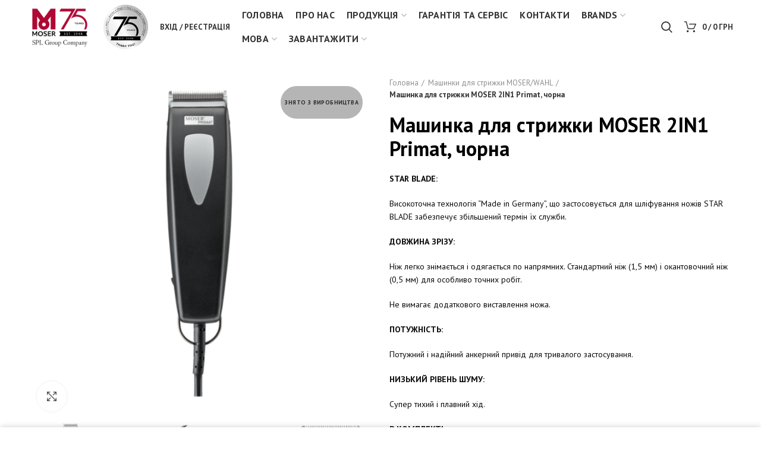

--- FILE ---
content_type: text/html; charset=UTF-8
request_url: https://moser-pro.com.ua/product/mashynka-dlia-stryzhky-moser-2in1-primat-chorna/
body_size: 16540
content:
<!DOCTYPE html>
<html lang="uk">
<head>
<meta charset="UTF-8">
<meta name="viewport" content="width=device-width, initial-scale=1.0, maximum-scale=1.0, user-scalable=no">
<link rel="profile" href="http://gmpg.org/xfn/11">
<link rel="pingback" href="https://moser-pro.com.ua/xmlrpc.php">
<title>Машинка для стрижки MOSER 2IN1 Primat, чорна &#8211; Moser Україна &#8211; Офіційний представник Moser</title>
<link rel='dns-prefetch' href='//fonts.googleapis.com'/>
<link rel="alternate" type="application/rss+xml" title="Moser Україна - Офіційний представник Moser &raquo; стрічка" href="https://moser-pro.com.ua/feed/"/>
<link rel="alternate" type="application/rss+xml" title="Moser Україна - Офіційний представник Moser &raquo; Канал коментарів" href="https://moser-pro.com.ua/comments/feed/"/>
<link rel="alternate" type="application/rss+xml" title="Moser Україна - Офіційний представник Moser &raquo; Машинка для стрижки MOSER 2IN1 Primat, чорна Канал коментарів" href="https://moser-pro.com.ua/product/mashynka-dlia-stryzhky-moser-2in1-primat-chorna/feed/"/>
<link rel="stylesheet" type="text/css" href="//moser-pro.com.ua/wp-content/cache/wpfc-minified/mkuujn9f/c4g6i.css" media="all"/>
<style id='woocommerce-inline-inline-css'>.woocommerce form .form-row .required{visibility:visible;}</style>
<link rel="stylesheet" type="text/css" href="//moser-pro.com.ua/wp-content/cache/wpfc-minified/mbc42xcp/c4g6i.css" media="all"/>
<script type="text/template" id="tmpl-variation-template">
<div class="woocommerce-variation-description">{{{ data.variation.variation_description }}}</div><div class="woocommerce-variation-price">{{{ data.variation.price_html }}}</div><div class="woocommerce-variation-availability">{{{ data.variation.availability_html }}}</div></script>
<script type="text/template" id="tmpl-unavailable-variation-template">
<p>На жаль, цей товар недоступний. Будь ласка, виберіть інше поєднання.</p>
</script>
<link rel='https://api.w.org/' href='https://moser-pro.com.ua/wp-json/'/>
<link rel="EditURI" type="application/rsd+xml" title="RSD" href="https://moser-pro.com.ua/xmlrpc.php?rsd"/>
<link rel="wlwmanifest" type="application/wlwmanifest+xml" href="https://moser-pro.com.ua/wp-includes/wlwmanifest.xml"/> 
<meta name="generator" content="WordPress 5.4.18"/>
<meta name="generator" content="WooCommerce 4.3.6"/>
<link rel="canonical" href="https://moser-pro.com.ua/product/mashynka-dlia-stryzhky-moser-2in1-primat-chorna/"/>
<link rel='shortlink' href='https://moser-pro.com.ua/?p=10049'/>
<link rel="alternate" type="application/json+oembed" href="https://moser-pro.com.ua/wp-json/oembed/1.0/embed?url=https%3A%2F%2Fmoser-pro.com.ua%2Fproduct%2Fmashynka-dlia-stryzhky-moser-2in1-primat-chorna%2F"/>
<link rel="alternate" type="text/xml+oembed" href="https://moser-pro.com.ua/wp-json/oembed/1.0/embed?url=https%3A%2F%2Fmoser-pro.com.ua%2Fproduct%2Fmashynka-dlia-stryzhky-moser-2in1-primat-chorna%2F&#038;format=xml"/>
<link rel="alternate" href="https://moser-pro.com.ua/product/mashynka-dlia-stryzhky-moser-2in1-primat-chorna/" hreflang="uk"/>
<link rel="alternate" href="https://moser-pro.com.ua/ru/product/mashynka-dlia-stryzhky-moser-2in1-primat-chernaia/" hreflang="ru"/>
<meta name="theme-color" content="">	<noscript><style>.woocommerce-product-gallery{opacity:1 !important;}</style></noscript>
<meta name="generator" content="Powered by WPBakery Page Builder - drag and drop page builder for WordPress."/>
<!--[if lte IE 9]><link rel="stylesheet" type="text/css" href="https://moser-pro.com.ua/wp-content/plugins/js_composer/assets/css/vc_lte_ie9.min.css" media="screen"><![endif]--><link rel="icon" href="https://moser-pro.com.ua/wp-content/uploads/2020/05/cropped-cropped-moser-32x32.png" sizes="32x32"/>
<link rel="icon" href="https://moser-pro.com.ua/wp-content/uploads/2020/05/cropped-cropped-moser-192x192.png" sizes="192x192"/>
<link rel="apple-touch-icon" href="https://moser-pro.com.ua/wp-content/uploads/2020/05/cropped-cropped-moser-180x180.png"/>
<meta name="msapplication-TileImage" content="https://moser-pro.com.ua/wp-content/uploads/2020/05/cropped-cropped-moser-270x270.png"/>
<link rel="alternate" type="application/rss+xml" title="RSS" href="https://moser-pro.com.ua/rsslatest.xml"/><style></style><noscript><style>.wpb_animate_when_almost_visible{opacity:1;}</style></noscript></head>
<body class="product-template-default single single-product postid-10049 theme-woodmart woocommerce woocommerce-page woocommerce-no-js wrapper-full-width form-style-square form-border-width-2 woodmart-product-design-default categories-accordion-on woodmart-archive-shop offcanvas-sidebar-mobile offcanvas-sidebar-tablet notifications-sticky btns-default-flat btns-default-dark btns-default-hover-dark btns-shop-3d btns-shop-light btns-shop-hover-light btns-accent-flat btns-accent-light btns-accent-hover-light wpb-js-composer js-comp-ver-5.7 vc_responsive">
<div class="website-wrapper">
<header class="whb-header whb-full-width whb-sticky-shadow whb-scroll-stick whb-sticky-real">
<div class="whb-main-header">
<div class="whb-row whb-top-bar whb-not-sticky-row whb-with-bg whb-without-border whb-color-light whb-flex-flex-middle whb-hidden-desktop whb-hidden-mobile">
<div class="container">
<div class="whb-flex-row whb-top-bar-inner">
<div class="whb-column whb-col-left whb-visible-lg">
<div class="whb-text-element reset-mb-10"><strong><span style="color: #ffffff;">ADD ANYTHING HERE OR JUST REMOVE IT…</span></strong></div></div><div class="whb-column whb-col-center whb-visible-lg whb-empty-column"></div><div class="whb-column whb-col-right whb-visible-lg">
<div class="woodmart-social-icons text-center icons-design-default icons-size- color-scheme-light social-share social-form-circle"> <a rel="nofollow" href="https://www.facebook.com/sharer/sharer.php?u=https://moser-pro.com.ua/product/mashynka-dlia-stryzhky-moser-2in1-primat-chorna/" target="_blank" class="woodmart-social-icon social-facebook"> <i class="fa fa-facebook"></i> <span class="woodmart-social-icon-name">Facebook</span> </a> <a rel="nofollow" href="https://twitter.com/share?url=https://moser-pro.com.ua/product/mashynka-dlia-stryzhky-moser-2in1-primat-chorna/" target="_blank" class="woodmart-social-icon social-twitter"> <i class="fa fa-twitter"></i> <span class="woodmart-social-icon-name">Twitter</span> </a> <a rel="nofollow" href="https://pinterest.com/pin/create/button/?url=https://moser-pro.com.ua/product/mashynka-dlia-stryzhky-moser-2in1-primat-chorna/&media=https://moser-pro.com.ua/wp-content/uploads/2020/05/u_1234-0051_2in1_Primat_0-1.png&description=%D0%9C%D0%B0%D1%88%D0%B8%D0%BD%D0%BA%D0%B0+%D0%B4%D0%BB%D1%8F+%D1%81%D1%82%D1%80%D0%B8%D0%B6%D0%BA%D0%B8+MOSER+2IN1+Primat%2C+%D1%87%D0%BE%D1%80%D0%BD%D0%B0" target="_blank" class="woodmart-social-icon social-pinterest"> <i class="fa fa-pinterest"></i> <span class="woodmart-social-icon-name">Pinterest</span> </a> <a rel="nofollow" href="https://www.linkedin.com/shareArticle?mini=true&url=https://moser-pro.com.ua/product/mashynka-dlia-stryzhky-moser-2in1-primat-chorna/" target="_blank" class="woodmart-social-icon social-linkedin"> <i class="fa fa-linkedin"></i> <span class="woodmart-social-icon-name">linkedin</span> </a> <a rel="nofollow" href="https://telegram.me/share/url?url=https://moser-pro.com.ua/product/mashynka-dlia-stryzhky-moser-2in1-primat-chorna/" target="_blank" class="woodmart-social-icon social-tg"> <i class="fa fa-telegram"></i> <span class="woodmart-social-icon-name">Telegram</span> </a></div><div class="whb-divider-element whb-divider-stretch"></div><div class="whb-navigation whb-secondary-menu site-navigation woodmart-navigation menu-right navigation-style-bordered" role="navigation">
<div class="menu-top-bar-right-container"><ul id="menu-top-bar-right" class="menu"><li id="menu-item-402" class="woodmart-open-newsletter menu-item menu-item-type-custom menu-item-object-custom menu-item-402 item-level-0 menu-item-design-default menu-simple-dropdown item-event-hover"><a href="#" class="woodmart-nav-link"><i class="fa fa-envelope-o"></i><span class="nav-link-text">NEWSLETTER</span></a></li> <li id="menu-item-401" class="menu-item menu-item-type-custom menu-item-object-custom menu-item-401 item-level-0 menu-item-design-default menu-simple-dropdown item-event-hover"><a href="#" class="woodmart-nav-link"><span class="nav-link-text">CONTACT US</span></a></li> <li id="menu-item-400" class="menu-item menu-item-type-custom menu-item-object-custom menu-item-400 item-level-0 menu-item-design-default menu-simple-dropdown item-event-hover"><a href="#" class="woodmart-nav-link"><span class="nav-link-text">FAQs</span></a></li> </ul></div></div><div class="whb-divider-element whb-divider-stretch"></div></div><div class="whb-column whb-col-mobile whb-hidden-lg">
<div class="woodmart-social-icons text-left icons-design-default icons-size- color-scheme-light social-share social-form-circle"> <a rel="nofollow" href="https://www.facebook.com/sharer/sharer.php?u=https://moser-pro.com.ua/product/mashynka-dlia-stryzhky-moser-2in1-primat-chorna/" target="_blank" class="woodmart-social-icon social-facebook"> <i class="fa fa-facebook"></i> <span class="woodmart-social-icon-name">Facebook</span> </a> <a rel="nofollow" href="https://twitter.com/share?url=https://moser-pro.com.ua/product/mashynka-dlia-stryzhky-moser-2in1-primat-chorna/" target="_blank" class="woodmart-social-icon social-twitter"> <i class="fa fa-twitter"></i> <span class="woodmart-social-icon-name">Twitter</span> </a> <a rel="nofollow" href="https://pinterest.com/pin/create/button/?url=https://moser-pro.com.ua/product/mashynka-dlia-stryzhky-moser-2in1-primat-chorna/&media=https://moser-pro.com.ua/wp-content/uploads/2020/05/u_1234-0051_2in1_Primat_0-1.png&description=%D0%9C%D0%B0%D1%88%D0%B8%D0%BD%D0%BA%D0%B0+%D0%B4%D0%BB%D1%8F+%D1%81%D1%82%D1%80%D0%B8%D0%B6%D0%BA%D0%B8+MOSER+2IN1+Primat%2C+%D1%87%D0%BE%D1%80%D0%BD%D0%B0" target="_blank" class="woodmart-social-icon social-pinterest"> <i class="fa fa-pinterest"></i> <span class="woodmart-social-icon-name">Pinterest</span> </a> <a rel="nofollow" href="https://www.linkedin.com/shareArticle?mini=true&url=https://moser-pro.com.ua/product/mashynka-dlia-stryzhky-moser-2in1-primat-chorna/" target="_blank" class="woodmart-social-icon social-linkedin"> <i class="fa fa-linkedin"></i> <span class="woodmart-social-icon-name">linkedin</span> </a> <a rel="nofollow" href="https://telegram.me/share/url?url=https://moser-pro.com.ua/product/mashynka-dlia-stryzhky-moser-2in1-primat-chorna/" target="_blank" class="woodmart-social-icon social-tg"> <i class="fa fa-telegram"></i> <span class="woodmart-social-icon-name">Telegram</span> </a></div></div></div></div></div><div class="whb-row whb-general-header whb-not-sticky-row whb-without-bg whb-without-border whb-color-dark whb-flex-flex-middle">
<div class="container">
<div class="whb-flex-row whb-general-header-inner">
<div class="whb-column whb-col-left whb-visible-lg">
<div class="whb-text-element reset-mb-10 text-element-inline"><img src="https://moser-pro.com.ua/wp-content/uploads/2020/12/logo_2021-05-07_16-57-25.jpg" alt="logo" width="107" height="80"/></div><div class="whb-text-element reset-mb-10 text-element-inline"><img src="https://moser-pro.com.ua/wp-content/uploads/2020/12/75-Years-Thank-you-Silver-40mm.png" alt="logo" width="75" height="75"/></div><div class="woodmart-header-links woodmart-navigation menu-simple-dropdown wd-tools-element item-event-hover my-account-with-text login-side-opener" title="Мій аккаунт"> <a href="https://moser-pro.com.ua/my-account/"> <span class="wd-tools-icon"> </span> <span class="wd-tools-text"> Вхід / Реєстрація </span> </a></div></div><div class="whb-column whb-col-center whb-visible-lg">
<div class="whb-navigation whb-secondary-menu site-navigation woodmart-navigation menu-center navigation-style-default" role="navigation">
<div class="menu-main-menu-container"><ul id="menu-main-menu" class="menu"><li id="menu-item-3103" class="menu-item menu-item-type-post_type menu-item-object-page menu-item-3103 item-level-0 menu-item-design-default menu-simple-dropdown item-event-hover"><a href="https://moser-pro.com.ua/ru/" class="woodmart-nav-link"><span class="nav-link-text">Головна</span></a></li>
<li id="menu-item-3116" class="menu-item menu-item-type-post_type menu-item-object-page menu-item-3116 item-level-0 menu-item-design-default menu-simple-dropdown item-event-hover"><a href="https://moser-pro.com.ua/pro-nas/" class="woodmart-nav-link"><span class="nav-link-text">Про нас</span></a></li>
<li id="menu-item-3105" class="menu-item menu-item-type-post_type menu-item-object-page menu-item-has-children current_page_parent menu-item-3105 item-level-0 menu-item-design-default menu-simple-dropdown item-event-hover"><a href="https://moser-pro.com.ua/shop/" class="woodmart-nav-link"><span class="nav-link-text">Продукція</span></a>
<div class="sub-menu-dropdown color-scheme-dark">
<div class="container"> <ul class="sub-menu color-scheme-dark"> <li id="menu-item-12176" class="menu-item menu-item-type-custom menu-item-object-custom menu-item-12176 item-level-1"><a href="https://moser-pro.com.ua/product-category/mashun-dl-struzjku-moser/" class="woodmart-nav-link"><span class="nav-link-text">Машинки для стрижки</span></a></li> <li id="menu-item-12177" class="menu-item menu-item-type-custom menu-item-object-custom menu-item-12177 item-level-1"><a href="https://moser-pro.com.ua/product-category/ployku-vupr-moser/" class="woodmart-nav-link"><span class="nav-link-text">Випрямлячі</span></a></li> <li id="menu-item-12178" class="menu-item menu-item-type-custom menu-item-object-custom menu-item-12178 item-level-1"><a href="https://moser-pro.com.ua/product-category/ployku-moser/" class="woodmart-nav-link"><span class="nav-link-text">Плойки</span></a></li> <li id="menu-item-12179" class="menu-item menu-item-type-custom menu-item-object-custom menu-item-12179 item-level-1"><a href="https://moser-pro.com.ua/product-category/fenu-moser/" class="woodmart-nav-link"><span class="nav-link-text">Фени</span></a></li> <li id="menu-item-18769" class="menu-item menu-item-type-custom menu-item-object-custom menu-item-18769 item-level-1"><a href="https://moser-pro.com.ua/product-category/accessories/" class="woodmart-nav-link"><span class="nav-link-text">Аксесуари</span></a></li> <li id="menu-item-12180" class="menu-item menu-item-type-custom menu-item-object-custom menu-item-12180 item-level-1"><a href="https://moser-pro.com.ua/product-category/zapchatini/" class="woodmart-nav-link"><span class="nav-link-text">Запчастини</span></a></li> <li id="menu-item-12181" class="menu-item menu-item-type-custom menu-item-object-custom menu-item-12181 item-level-1"><a href="https://moser-pro.com.ua/shop/" class="woodmart-nav-link"><span class="nav-link-text">Вся продукція</span></a></li> </ul></div></div></li>
<li id="menu-item-3115" class="menu-item menu-item-type-post_type menu-item-object-page menu-item-3115 item-level-0 menu-item-design-default menu-simple-dropdown item-event-hover"><a href="https://moser-pro.com.ua/harantiia-ta-servis/" class="woodmart-nav-link"><span class="nav-link-text">Гарантія та сервіс</span></a></li>
<li id="menu-item-3107" class="menu-item menu-item-type-post_type menu-item-object-page menu-item-3107 item-level-0 menu-item-design-default menu-simple-dropdown item-event-hover"><a href="https://moser-pro.com.ua/contact-us/" class="woodmart-nav-link"><span class="nav-link-text">Контакти</span></a></li>
<li id="menu-item-11216" class="menu-item menu-item-type-custom menu-item-object-custom menu-item-has-children menu-item-11216 item-level-0 menu-item-design-default menu-simple-dropdown item-event-hover"><a href="#" class="woodmart-nav-link"><span class="nav-link-text">Brands</span></a>
<div class="sub-menu-dropdown color-scheme-dark">
<div class="container"> <ul class="sub-menu color-scheme-dark"> <li id="menu-item-11468" class="menu-item menu-item-type-custom menu-item-object-custom menu-item-11468 item-level-1"><a target="_blank" href="https://spl4barber.com.ua" class="woodmart-nav-link"><span class="nav-link-text">Wahl</span></a></li> <li id="menu-item-3108" class="menu-item menu-item-type-custom menu-item-object-custom menu-item-3108 item-level-1"><a target="_blank" href="https://moser-animal.com/" class="woodmart-nav-link"><span class="nav-link-text">Moser Zoo</span></a></li> <li id="menu-item-11217" class="menu-item menu-item-type-custom menu-item-object-custom menu-item-11217 item-level-1"><a target="_blank" href="https://wahlanimal.com.ua/" class="woodmart-nav-link"><span class="nav-link-text">Wahl Animal</span></a></li> <li id="menu-item-16294" class="menu-item menu-item-type-custom menu-item-object-custom menu-item-16294 item-level-1"><a href="https://service-moser.com.ua" class="woodmart-nav-link"><span class="nav-link-text">Сервісний центр</span></a></li> </ul></div></div></li>
<li id="menu-item-10870" class="menu-item menu-item-type-custom menu-item-object-custom menu-item-has-children menu-item-10870 item-level-0 menu-item-design-default menu-simple-dropdown item-event-hover"><a href="#" class="woodmart-nav-link"><span class="nav-link-text">Мова</span></a>
<div class="sub-menu-dropdown color-scheme-dark">
<div class="container"> <ul class="sub-menu color-scheme-dark"> <li id="menu-item-7724-uk" class="lang-item lang-item-104 lang-item-uk lang-item-first current-lang menu-item menu-item-type-custom menu-item-object-custom menu-item-7724-uk item-level-1"><a href="https://moser-pro.com.ua/product/mashynka-dlia-stryzhky-moser-2in1-primat-chorna/" hreflang="uk" lang="uk" class="woodmart-nav-link"><span class="nav-link-text">Українська</span></a></li> <li id="menu-item-7724-ru" class="lang-item lang-item-168 lang-item-ru menu-item menu-item-type-custom menu-item-object-custom menu-item-7724-ru item-level-1"><a href="https://moser-pro.com.ua/ru/product/mashynka-dlia-stryzhky-moser-2in1-primat-chernaia/" hreflang="ru-RU" lang="ru-RU" class="woodmart-nav-link"><span class="nav-link-text">Русский</span></a></li> </ul></div></div></li>
<li id="menu-item-19073" class="menu-item menu-item-type-custom menu-item-object-custom menu-item-has-children menu-item-19073 item-level-0 menu-item-design-default menu-simple-dropdown item-event-hover"><a href="#" class="woodmart-nav-link"><span class="nav-link-text">Завантажити</span></a>
<div class="sub-menu-dropdown color-scheme-dark">
<div class="container"> <ul class="sub-menu color-scheme-dark"> <li id="menu-item-17026" class="menu-item menu-item-type-custom menu-item-object-custom menu-item-17026 item-level-1"><a target="_blank" href="https://moser-pro.com.ua/wp-content/uploads/2022/05/0092-0935_00_MOSER_catalogue-2022_UA_WEB.pdf" class="woodmart-nav-link"><span class="nav-link-text">Каталог</span></a></li> <li id="menu-item-19074" class="menu-item menu-item-type-custom menu-item-object-custom menu-item-19074 item-level-1"><a href="https://moser-pro.com.ua/wp-content/uploads/2022/10/поради-по-догляду.pdf" class="woodmart-nav-link"><span class="nav-link-text">Поради по догляду</span></a></li> </ul></div></div></li>
</ul></div></div></div><div class="whb-column whb-col-right whb-visible-lg">
<div class="whb-search search-button wd-tools-element" title="Search"> <a href="#"> <span class="search-button-icon wd-tools-icon"> </span> </a></div><div class="woodmart-shopping-cart wd-tools-element woodmart-cart-design-1 cart-widget-opener" title="Кошик"> <a href="https://moser-pro.com.ua/cart/"> <span class="woodmart-cart-icon wd-tools-icon"> </span> <span class="woodmart-cart-totals wd-tools-text"> <span class="woodmart-cart-number">0 <span>items</span></span> <span class="subtotal-divider">/</span> <span class="woodmart-cart-subtotal"><span class="woocommerce-Price-amount amount">0&nbsp;<span class="woocommerce-Price-currencySymbol">грн</span></span></span> </span> </a></div></div><div class="whb-column whb-mobile-left whb-hidden-lg">
<div class="whb-text-element reset-mb-10 text-element-inline"><p><img src="https://moser-pro.com.ua/wp-content/uploads/2020/12/MOSER_75Years_Combi-Logo_2.png" alt="logo"/></p></div><div class="woodmart-burger-icon wd-tools-element mobile-nav-icon whb-mobile-nav-icon wd-style-text"> <a href="#"> <span class="woodmart-burger wd-tools-icon"></span> <span class="woodmart-burger-label wd-tools-text">Меню</span> </a></div></div><div class="whb-column whb-mobile-center whb-hidden-lg whb-empty-column"></div><div class="whb-column whb-mobile-right whb-hidden-lg">
<div class="woodmart-shopping-cart wd-tools-element woodmart-cart-design-5 cart-widget-opener" title="Кошик"> <a href="https://moser-pro.com.ua/cart/"> <span class="woodmart-cart-icon wd-tools-icon"> <span class="woodmart-cart-number">0 <span>items</span></span> </span> <span class="woodmart-cart-totals wd-tools-text"> <span class="subtotal-divider">/</span> <span class="woodmart-cart-subtotal"><span class="woocommerce-Price-amount amount">0&nbsp;<span class="woocommerce-Price-currencySymbol">грн</span></span></span> </span> </a></div></div></div></div></div></div></header>
<div class="main-page-wrapper">
<div class="container-fluid">
<div class="row content-layout-wrapper align-items-start">
<div class="site-content shop-content-area col-12 breadcrumbs-location-summary content-with-products" role="main">
<div class="container"></div><div id="product-10049" class="single-product-page single-product-content product-design-default tabs-location-standard tabs-type-tabs meta-location-add_to_cart reviews-location-tabs product-no-bg product type-product post-10049 status-publish first outofstock product_cat-mashun-dl-struzjku-moser has-post-thumbnail shipping-taxable product-type-simple">
<div class="container">
<div class="woocommerce-notices-wrapper"></div><div class="row product-image-summary-wrap">
<div class="product-image-summary col-lg-12 col-12 col-md-12">
<div class="row product-image-summary-inner">
<div class="col-lg-6 col-12 col-md-6 product-images">
<div class="product-images-inner">
<div class="product-labels labels-rounded"><span class="out-of-stock product-label">Знято з виробництва</span></div><div class="woocommerce-product-gallery woocommerce-product-gallery--with-images woocommerce-product-gallery--with-images woocommerce-product-gallery--columns-4 images images row align-items-start thumbs-position-bottom image-action-zoom" style="opacity: 0; transition: opacity .25s ease-in-out;">
<div class="col-12">
<figure class="woocommerce-product-gallery__wrapper owl-items-lg-1 owl-items-md-1 owl-items-sm-1 owl-items-xs-1 owl-carousel">
<div class="product-image-wrap"><figure data-thumb="https://moser-pro.com.ua/wp-content/uploads/2020/05/u_1234-0051_2in1_Primat_0-1-300x300.png" class="woocommerce-product-gallery__image"><a href="https://moser-pro.com.ua/wp-content/uploads/2020/05/u_1234-0051_2in1_Primat_0-1.png"><img width="515" height="515" src="https://moser-pro.com.ua/wp-content/uploads/2020/05/u_1234-0051_2in1_Primat_0-1.png" class="wp-post-image wp-post-image" alt="" title="u_1234-0051_2in1_Primat_0-1.png" data-caption="" data-src="https://moser-pro.com.ua/wp-content/uploads/2020/05/u_1234-0051_2in1_Primat_0-1.png" data-large_image="https://moser-pro.com.ua/wp-content/uploads/2020/05/u_1234-0051_2in1_Primat_0-1.png" data-large_image_width="515" data-large_image_height="515" srcset="https://moser-pro.com.ua/wp-content/uploads/2020/05/u_1234-0051_2in1_Primat_0-1.png 515w, https://moser-pro.com.ua/wp-content/uploads/2020/05/u_1234-0051_2in1_Primat_0-1-300x300.png 300w, https://moser-pro.com.ua/wp-content/uploads/2020/05/u_1234-0051_2in1_Primat_0-1-100x100.png 100w, https://moser-pro.com.ua/wp-content/uploads/2020/05/u_1234-0051_2in1_Primat_0-1-150x150.png 150w" sizes="(max-width: 515px) 100vw, 515px"/></a></figure></div><div class="product-image-wrap"><figure data-thumb="https://moser-pro.com.ua/wp-content/uploads/2020/05/u_1234-0051_2in1_Primat_1-1-300x300.png" class="woocommerce-product-gallery__image"><a href="https://moser-pro.com.ua/wp-content/uploads/2020/05/u_1234-0051_2in1_Primat_1-1.png"><img width="515" height="515" src="https://moser-pro.com.ua/wp-content/uploads/2020/05/u_1234-0051_2in1_Primat_1-1.png" class="attachment-woocommerce_single size-woocommerce_single" alt="" title="u_1234-0051_2in1_Primat_1-1.png" data-caption="" data-src="https://moser-pro.com.ua/wp-content/uploads/2020/05/u_1234-0051_2in1_Primat_1-1.png" data-large_image="https://moser-pro.com.ua/wp-content/uploads/2020/05/u_1234-0051_2in1_Primat_1-1.png" data-large_image_width="515" data-large_image_height="515" srcset="https://moser-pro.com.ua/wp-content/uploads/2020/05/u_1234-0051_2in1_Primat_1-1.png 515w, https://moser-pro.com.ua/wp-content/uploads/2020/05/u_1234-0051_2in1_Primat_1-1-300x300.png 300w, https://moser-pro.com.ua/wp-content/uploads/2020/05/u_1234-0051_2in1_Primat_1-1-100x100.png 100w, https://moser-pro.com.ua/wp-content/uploads/2020/05/u_1234-0051_2in1_Primat_1-1-150x150.png 150w" sizes="(max-width: 515px) 100vw, 515px"/></a></figure></div><div class="product-image-wrap"><figure data-thumb="https://moser-pro.com.ua/wp-content/uploads/2020/05/u_1234-0051_2in1_Primat_6-1-300x300.png" class="woocommerce-product-gallery__image"><a href="https://moser-pro.com.ua/wp-content/uploads/2020/05/u_1234-0051_2in1_Primat_6-1.png"><img width="515" height="515" src="https://moser-pro.com.ua/wp-content/uploads/2020/05/u_1234-0051_2in1_Primat_6-1.png" class="attachment-woocommerce_single size-woocommerce_single" alt="" title="u_1234-0051_2in1_Primat_6-1.png" data-caption="" data-src="https://moser-pro.com.ua/wp-content/uploads/2020/05/u_1234-0051_2in1_Primat_6-1.png" data-large_image="https://moser-pro.com.ua/wp-content/uploads/2020/05/u_1234-0051_2in1_Primat_6-1.png" data-large_image_width="515" data-large_image_height="515" srcset="https://moser-pro.com.ua/wp-content/uploads/2020/05/u_1234-0051_2in1_Primat_6-1.png 515w, https://moser-pro.com.ua/wp-content/uploads/2020/05/u_1234-0051_2in1_Primat_6-1-300x300.png 300w, https://moser-pro.com.ua/wp-content/uploads/2020/05/u_1234-0051_2in1_Primat_6-1-100x100.png 100w, https://moser-pro.com.ua/wp-content/uploads/2020/05/u_1234-0051_2in1_Primat_6-1-150x150.png 150w" sizes="(max-width: 515px) 100vw, 515px"/></a></figure></div><div class="product-image-wrap"><figure data-thumb="https://moser-pro.com.ua/wp-content/uploads/2020/05/u_1234-0051_2in1_Primat_3-1-300x300.png" class="woocommerce-product-gallery__image"><a href="https://moser-pro.com.ua/wp-content/uploads/2020/05/u_1234-0051_2in1_Primat_3-1.png"><img width="515" height="515" src="https://moser-pro.com.ua/wp-content/uploads/2020/05/u_1234-0051_2in1_Primat_3-1.png" class="attachment-woocommerce_single size-woocommerce_single" alt="" title="u_1234-0051_2in1_Primat_3-1.png" data-caption="" data-src="https://moser-pro.com.ua/wp-content/uploads/2020/05/u_1234-0051_2in1_Primat_3-1.png" data-large_image="https://moser-pro.com.ua/wp-content/uploads/2020/05/u_1234-0051_2in1_Primat_3-1.png" data-large_image_width="515" data-large_image_height="515" srcset="https://moser-pro.com.ua/wp-content/uploads/2020/05/u_1234-0051_2in1_Primat_3-1.png 515w, https://moser-pro.com.ua/wp-content/uploads/2020/05/u_1234-0051_2in1_Primat_3-1-300x300.png 300w, https://moser-pro.com.ua/wp-content/uploads/2020/05/u_1234-0051_2in1_Primat_3-1-100x100.png 100w, https://moser-pro.com.ua/wp-content/uploads/2020/05/u_1234-0051_2in1_Primat_3-1-150x150.png 150w" sizes="(max-width: 515px) 100vw, 515px"/></a></figure></div><div class="product-image-wrap"><figure data-thumb="https://moser-pro.com.ua/wp-content/uploads/2020/05/u_1234-0051_2in1_Primat_5_2-1-300x300.png" class="woocommerce-product-gallery__image"><a href="https://moser-pro.com.ua/wp-content/uploads/2020/05/u_1234-0051_2in1_Primat_5_2-1.png"><img width="515" height="515" src="https://moser-pro.com.ua/wp-content/uploads/2020/05/u_1234-0051_2in1_Primat_5_2-1.png" class="attachment-woocommerce_single size-woocommerce_single" alt="" title="u_1234-0051_2in1_Primat_5_2-1.png" data-caption="" data-src="https://moser-pro.com.ua/wp-content/uploads/2020/05/u_1234-0051_2in1_Primat_5_2-1.png" data-large_image="https://moser-pro.com.ua/wp-content/uploads/2020/05/u_1234-0051_2in1_Primat_5_2-1.png" data-large_image_width="515" data-large_image_height="515" srcset="https://moser-pro.com.ua/wp-content/uploads/2020/05/u_1234-0051_2in1_Primat_5_2-1.png 515w, https://moser-pro.com.ua/wp-content/uploads/2020/05/u_1234-0051_2in1_Primat_5_2-1-300x300.png 300w, https://moser-pro.com.ua/wp-content/uploads/2020/05/u_1234-0051_2in1_Primat_5_2-1-100x100.png 100w, https://moser-pro.com.ua/wp-content/uploads/2020/05/u_1234-0051_2in1_Primat_5_2-1-150x150.png 150w" sizes="(max-width: 515px) 100vw, 515px"/></a></figure></div></figure>
<div class="product-additional-galleries">
<div class="woodmart-show-product-gallery-wrap wd-gallery-btn"><a href="#" class="woodmart-show-product-gallery"><span>Click to enlarge</span></a></div></div></div><div class="col-12">
<div class="owl-items-lg-3 owl-items-md-3 owl-carousel thumbnails owl-items-sm-3 owl-items-xs-3"></div></div></div></div></div><div class="col-lg-6 col-12 col-md-6 summary entry-summary">
<div class="summary-inner">
<div class="single-breadcrumbs-wrapper">
<div class="single-breadcrumbs"> <nav class="woocommerce-breadcrumb"><a href="https://moser-pro.com.ua/" class="breadcrumb-link">Головна</a><a href="https://moser-pro.com.ua/product-category/mashun-dl-struzjku-moser/" class="breadcrumb-link breadcrumb-link-last">Машинки для стрижки MOSER/WAHL</a><span class="breadcrumb-last"> Машинка для стрижки MOSER 2IN1 Primat, чорна</span></nav></div></div><h1 itemprop="name" class="product_title entry-title">Машинка для стрижки MOSER 2IN1 Primat, чорна</h1><p class="price"></p>
<div class="woocommerce-product-details__short-description"> <p style="text-align: left;"><strong>STAR BLADE:</strong></p> <p style="text-align: left;">Високоточна технологія &#8220;Made in Germany&#8221;, що застосовується для шліфування ножів STAR BLADE забезпечує збільшений термін їх служби.</p> <p style="text-align: left;"><strong>ДОВЖИНА ЗРІЗУ:</strong></p> <p style="text-align: left;">Ніж легко знімається і одягається по напрямних. Стандартний ніж (1,5 мм) і окантовочний ніж (0,5 мм) для особливо точних робіт.</p> <p>Не вимагає додаткового виставлення ножа.</p> <p style="text-align: left;"><strong>ПОТУЖНІСТЬ:</strong></p> <p style="text-align: left;">Потужний і надійний анкерний привід для тривалого застосування.</p> <p style="text-align: left;"><strong>НИЗЬКИЙ РІВЕНЬ ШУМУ:</strong></p> <p style="text-align: left;">Супер тихий і плавний хід.</p> <p style="text-align: left;"><strong>В КОМПЛЕКТІ:</strong></p> <ul> <li style="text-align: left;">Стандартний ніж (1,5 мм) і окантовочний ніж (0,5 мм)</li> <li style="text-align: left;">Дві насадки 4,5 і 9 мм.</li> <li style="text-align: left;">Щітка для чищення, масло</li> </ul> <p>&nbsp;</p> <p><img class="alignnone wp-image-316 size-full alignleft" src="http://moser-pro.com.ua/wp-content/uploads/2016/09/u_1233-0051_Primat_adjustable_icon.png" alt="u_1400-0050_1400_bordeaux_icon" width="440" height="74"/></p></div><button
class="single_add_to_cart_button clickBuyButton button21 button alt ld-ext-left"
data-variation_id="0"
data-productid="10049">
<span> Немає у наявності</span>
<div style="font-size:14px" class="ld ld-ring ld-cycle"></div></button>
<div class="product_meta"> <span class="sku_wrapper">Артикул: <span class="sku">1234-0051</span></span> <span class="posted_in">Категорія: <a href="https://moser-pro.com.ua/product-category/mashun-dl-struzjku-moser/" rel="tag">Машинки для стрижки MOSER/WAHL</a></span></div></div></div></div></div></div></div><div class="product-tabs-wrapper">
<div class="container">
<div class="row">
<div class="col-12 poduct-tabs-inner">
<div class="woocommerce-tabs wc-tabs-wrapper tabs-layout-tabs">
<ul class="tabs wc-tabs">
<li class="description_tab"> <a href="#tab-description">Опис</a> </li>
<li class="additional_information_tab"> <a href="#tab-additional_information">Додаткова інформація</a> </li>
<li class="reviews_tab"> <a href="#tab-reviews">Відгуки (0)</a> </li>
</ul>
<div class="woodmart-tab-wrapper">
<a href="#tab-description" class="woodmart-accordion-title tab-title-description">Опис</a>
<div class="woocommerce-Tabs-panel woocommerce-Tabs-panel--description panel entry-content wc-tab" id="tab-description">
<div class="wc-tab-inner">
<div>
<p>&nbsp;</p>
<table class="product_data" border="1">
<tbody>
<tr style="height: 24px;">
<th style="height: 24px;"><span style="font-size: 14pt;">Ножовий блок</span></th>
<td style="height: 24px;"><span style="font-size: 14pt;">Ножі з легованої сталі STAR BLADE ширина 46 мм.</span></td>
</tr>
<tr style="height: 24px;">
<th style="height: 24px;"><span style="font-size: 14pt;">Довжина зрізу</span></th>
<td style="height: 24px;"><span style="font-size: 14pt;">0,5 &#8211; 1,5 мм</span></td>
</tr>
<tr style="height: 24px;">
<th style="height: 24px;"><span style="font-size: 14pt;">Привід</span></th>
<td style="height: 24px;"><span style="font-size: 14pt;">вібромотор, 3000 об/хв.</span></td>
</tr>
<tr style="height: 24px;">
<th style="height: 24px;"><span style="font-size: 14pt;">Характеристики живлення</span></th>
<td style="height: 24px;"><span style="font-size: 14pt;">15 Вт/ 220-240 в, 50 Гц</span></td>
</tr>
<tr style="height: 24px;">
<th style="height: 24px;"><span style="font-size: 14pt;">Потужність</span></th>
<td style="height: 24px;"><span style="font-size: 14pt;">15 Вт</span></td>
</tr>
<tr style="height: 24px;">
<th style="height: 24px;"><span style="font-size: 14pt;">Кабель</span></th>
<td style="height: 24px;"><span style="font-size: 14pt;">3 м</span></td>
</tr>
<tr style="height: 24px;">
<th style="height: 24px;"><span style="font-size: 14pt;">Розміри</span></th>
<td style="height: 24px;"><span style="font-size: 14pt;">180 x 67 x 42 мм</span></td>
</tr>
<tr style="height: 24px;">
<th style="height: 24px;"><span style="font-size: 14pt;">Вага</span></th>
<td style="height: 24px;"><span style="font-size: 14pt;">620 гр</span></td>
</tr>
</tbody>
</table>
<div class="wpb_column vc_column_container vc_col-sm-12"><div class="vc_column-inner"><div class="wpb_wrapper"></div></div></div><div class="vc_btn3-container vc_btn3-center"> <a class="vc_general vc_btn3 vc_btn3-size-lg vc_btn3-shape-rounded vc_btn3-style-3d vc_btn3-block vc_btn3-color-success" href="/product-category/zapchatini/moser-primat-230-50/" title=""><strong>Запчастини для MOSER 2IN1 Primat</strong></a></div></div></div></div></div><div class="woodmart-tab-wrapper">
<a href="#tab-additional_information" class="woodmart-accordion-title tab-title-additional_information">Додаткова інформація</a>
<div class="woocommerce-Tabs-panel woocommerce-Tabs-panel--additional_information panel entry-content wc-tab" id="tab-additional_information">
<div class="wc-tab-inner">
<div> <table class="woocommerce-product-attributes shop_attributes"> <tr class="woocommerce-product-attributes-item woocommerce-product-attributes-item--attribute_pa_typ-zhyvlennia"> <th class="woocommerce-product-attributes-item__label">Тип живлення</th> <td class="woocommerce-product-attributes-item__value"><p><a href="https://moser-pro.com.ua/typ-zhyvlennia/merezhevi-mashinki/" rel="tag">Мережеві машинки</a></p> </td> </tr> <tr class="woocommerce-product-attributes-item woocommerce-product-attributes-item--attribute_pa_zona-stryzhky"> <th class="woocommerce-product-attributes-item__label">Зона стрижки</th> <td class="woocommerce-product-attributes-item__value"><p><a href="https://moser-pro.com.ua/zona-stryzhky/dlia-holovy/" rel="tag">Для голови</a></p> </td> </tr> </table></div></div></div></div><div class="woodmart-tab-wrapper">
<a href="#tab-reviews" class="woodmart-accordion-title tab-title-reviews">Відгуки (0)</a>
<div class="woocommerce-Tabs-panel woocommerce-Tabs-panel--reviews panel entry-content wc-tab" id="tab-reviews">
<div class="wc-tab-inner">
<div>
<div id="reviews" class="woocommerce-Reviews">
<div id="comments"> <h2 class="woocommerce-Reviews-title"> Відгуки </h2> <p class="woocommerce-noreviews">Відгуків немає, поки що.</p></div><div id="review_form_wrapper">
<div id="review_form">
<div id="respond" class="comment-respond">
<span id="reply-title" class="comment-reply-title">Будьте першим, хто залишив відгук &ldquo;Машинка для стрижки MOSER 2IN1 Primat, чорна”&ldquo; <small><a rel="nofollow" id="cancel-comment-reply-link" href="/product/mashynka-dlia-stryzhky-moser-2in1-primat-chorna/#respond" style="display:none;">Скасувати відповідь</a></small></span><form action="https://moser-pro.com.ua/wp-comments-post.php" method="post" id="commentform" class="comment-form"><p class="comment-notes"><span id="email-notes">Ваша e-mail адреса не оприлюднюватиметься.</span>  Обов’язкові поля позначені <span class="required">*</span></p><div class="comment-form-rating"><label for="rating">Ваша оцінка&nbsp;<span class="required">*</span></label><select name="rating" id="rating" required> <option value="">Оцінка&hellip;</option> <option value="5">Ідеально</option> <option value="4">Добре</option> <option value="3">Нормально</option> <option value="2">Задовільно</option> <option value="1">Дуже погано</option> </select></div><p class="comment-form-comment"><label for="comment">Ваш відгук&nbsp;<span class="required">*</span></label><textarea id="comment" name="comment" cols="45" rows="8" required></textarea></p><p class="comment-form-author"><label for="author">Ім&#039;я&nbsp;<span class="required">*</span></label><input id="author" name="author" type="text" value="" size="30" required /></p>
<p class="comment-form-email"><label for="email">Email&nbsp;<span class="required">*</span></label><input id="email" name="email" type="email" value="" size="30" required /></p>
<p class="comment-form-cookies-consent"><input id="wp-comment-cookies-consent" name="wp-comment-cookies-consent" type="checkbox" value="yes" /> <label for="wp-comment-cookies-consent">Зберегти моє ім'я, e-mail, та адресу сайту в цьому браузері для моїх подальших коментарів.</label></p>
<p class="form-submit"><input name="submit" type="submit" id="submit" class="submit" value="Надіслати" /> <input type='hidden' name='comment_post_ID' value='10049' id='comment_post_ID' />
<input type='hidden' name='comment_parent' id='comment_parent' value='0' />
</p><p style="display: none;"><input type="hidden" id="akismet_comment_nonce" name="akismet_comment_nonce" value="8dd84c8cd1" /></p><p style="display: none;"><input type="hidden" id="ak_js" name="ak_js" value="156"/></p></form></div></div></div><div class="clear"></div></div></div></div></div></div></div></div></div></div></div><div class="container related-and-upsells">
<div class="related-products">
<h3 class="title slider-title">Схожі товари</h3>
<div id="carousel-694" class="woodmart-carousel-container slider-type-product woodmart-carousel-spacing-20 title-line-one" data-owl-carousel data-desktop="4" data-tablet_landscape="4" data-tablet="3" data-mobile="2">
<div class="owl-carousel owl-items-lg-4 owl-items-md-4 owl-items-sm-3 owl-items-xs-2">
<div class="slide-product owl-carousel-item">
<div class="product-grid-item wd-with-labels product woodmart-hover-standard type-product post-10399 status-publish last outofstock product_cat-mashun-dl-struzjku-moser has-post-thumbnail featured shipping-taxable product-type-simple" data-loop="1" data-id="10399">
<div class="product-element-top">
<a href="https://moser-pro.com.ua/product/mashynka-dlia-stryzhky-moser-chrom2style-2/" class="product-image-link">
<div class="product-labels labels-rounded"><span class="out-of-stock product-label">Знято з виробництва</span></div><img width="300" height="300" src="https://moser-pro.com.ua/wp-content/uploads/2020/05/Moser-Chrom2Style-1877-0050-1-300x300.jpg" class="attachment-woocommerce_thumbnail size-woocommerce_thumbnail" alt="" srcset="https://moser-pro.com.ua/wp-content/uploads/2020/05/Moser-Chrom2Style-1877-0050-1-300x300.jpg 300w, https://moser-pro.com.ua/wp-content/uploads/2020/05/Moser-Chrom2Style-1877-0050-1-100x100.jpg 100w, https://moser-pro.com.ua/wp-content/uploads/2020/05/Moser-Chrom2Style-1877-0050-1-150x150.jpg 150w, https://moser-pro.com.ua/wp-content/uploads/2020/05/Moser-Chrom2Style-1877-0050-1.jpg 515w" sizes="(max-width: 300px) 100vw, 300px"/>	</a>
<div class="hover-img"> <a href="https://moser-pro.com.ua/product/mashynka-dlia-stryzhky-moser-chrom2style-2/"> <img width="300" height="300" src="https://moser-pro.com.ua/wp-content/uploads/2020/05/Moser-Chrom2Style-1877-0050-Angle-1-300x300.jpg" class="attachment-woocommerce_thumbnail size-woocommerce_thumbnail" alt="" srcset="https://moser-pro.com.ua/wp-content/uploads/2020/05/Moser-Chrom2Style-1877-0050-Angle-1-300x300.jpg 300w, https://moser-pro.com.ua/wp-content/uploads/2020/05/Moser-Chrom2Style-1877-0050-Angle-1-100x100.jpg 100w, https://moser-pro.com.ua/wp-content/uploads/2020/05/Moser-Chrom2Style-1877-0050-Angle-1-150x150.jpg 150w, https://moser-pro.com.ua/wp-content/uploads/2020/05/Moser-Chrom2Style-1877-0050-Angle-1.jpg 515w" sizes="(max-width: 300px) 100vw, 300px"/> </a></div><div class="woodmart-buttons wd-pos-r-t"></div><div class="quick-shop-wrapper">
<div class="quick-shop-close wd-cross-button wd-size-s wd-with-text-left"><span>Закрити</span></div><div class="quick-shop-form"></div></div></div><h3 class="product-title"><a href="https://moser-pro.com.ua/product/mashynka-dlia-stryzhky-moser-chrom2style-2/">Машинка для стрижки MOSER Chrom2Style 1877-0050</a></h3>
<div class="star-rating" role="img" aria-label="Оцінено в 5.00 з 5"><span style="width:100%">Оцінено в <strong class="rating">5.00</strong> з 5</span></div><div class="woodmart-add-btn wd-add-btn-replace"> <a href="https://moser-pro.com.ua/product/mashynka-dlia-stryzhky-moser-chrom2style-2/" data-quantity="1" class="button product_type_simple add-to-cart-loop" data-product_id="10399" data-product_sku="1877-0050" aria-label="Детальніше про &ldquo;Машинка для стрижки MOSER Chrom2Style 1877-0050&rdquo;" rel="nofollow"><span>Читати далі</span></a></div></div></div><div class="slide-product owl-carousel-item">
<div class="product-grid-item wd-with-labels product woodmart-hover-standard type-product post-10131 status-publish first outofstock product_cat-mashun-dl-struzjku-moser has-post-thumbnail featured shipping-taxable product-type-simple" data-loop="2" data-id="10131">
<div class="product-element-top">
<a href="https://moser-pro.com.ua/product/mashynka-dlia-stryzhky-moser-1400-bordova-v-nabori/" class="product-image-link">
<div class="product-labels labels-rounded"><span class="out-of-stock product-label">Знято з виробництва</span></div><img width="300" height="300" src="https://moser-pro.com.ua/wp-content/uploads/2020/05/206_2-1-300x300.jpg" class="attachment-woocommerce_thumbnail size-woocommerce_thumbnail" alt="" srcset="https://moser-pro.com.ua/wp-content/uploads/2020/05/206_2-1-300x300.jpg 300w, https://moser-pro.com.ua/wp-content/uploads/2020/05/206_2-1-100x100.jpg 100w, https://moser-pro.com.ua/wp-content/uploads/2020/05/206_2-1-150x150.jpg 150w, https://moser-pro.com.ua/wp-content/uploads/2020/05/206_2-1.jpg 500w" sizes="(max-width: 300px) 100vw, 300px"/>	</a>
<div class="hover-img"> <a href="https://moser-pro.com.ua/product/mashynka-dlia-stryzhky-moser-1400-bordova-v-nabori/"> <img width="300" height="300" src="https://moser-pro.com.ua/wp-content/uploads/2020/05/1400-0278_1-1-300x300.jpg" class="attachment-woocommerce_thumbnail size-woocommerce_thumbnail" alt="" srcset="https://moser-pro.com.ua/wp-content/uploads/2020/05/1400-0278_1-1-300x300.jpg 300w, https://moser-pro.com.ua/wp-content/uploads/2020/05/1400-0278_1-1-100x100.jpg 100w, https://moser-pro.com.ua/wp-content/uploads/2020/05/1400-0278_1-1-150x150.jpg 150w" sizes="(max-width: 300px) 100vw, 300px"/> </a></div><div class="woodmart-buttons wd-pos-r-t"></div><div class="quick-shop-wrapper">
<div class="quick-shop-close wd-cross-button wd-size-s wd-with-text-left"><span>Закрити</span></div><div class="quick-shop-form"></div></div></div><h3 class="product-title"><a href="https://moser-pro.com.ua/product/mashynka-dlia-stryzhky-moser-1400-bordova-v-nabori/">Машинка для стрижки MOSER 1400, бордова (в наборі) 1400-0278</a></h3>
<div class="star-rating" role="img" aria-label="Оцінено в 5.00 з 5"><span style="width:100%">Оцінено в <strong class="rating">5.00</strong> з 5</span></div><div class="woodmart-add-btn wd-add-btn-replace"> <a href="https://moser-pro.com.ua/product/mashynka-dlia-stryzhky-moser-1400-bordova-v-nabori/" data-quantity="1" class="button product_type_simple add-to-cart-loop" data-product_id="10131" data-product_sku="1400-0278" aria-label="Детальніше про &ldquo;Машинка для стрижки MOSER 1400, бордова (в наборі) 1400-0278&rdquo;" rel="nofollow"><span>Читати далі</span></a></div></div></div><div class="slide-product owl-carousel-item">
<div class="product-grid-item wd-with-labels product woodmart-hover-standard type-product post-10140 status-publish last outofstock product_cat-mashun-dl-struzjku-moser has-post-thumbnail shipping-taxable product-type-simple" data-loop="3" data-id="10140">
<div class="product-element-top">
<a href="https://moser-pro.com.ua/product/profesiinyi-nabir-moser-chromstyle-pro-chromini-pro-carbon-style/" class="product-image-link">
<div class="product-labels labels-rounded"><span class="out-of-stock product-label">Знято з виробництва</span></div><img width="300" height="300" src="https://moser-pro.com.ua/wp-content/uploads/2020/05/1871-0078_1-1-300x300.jpg" class="attachment-woocommerce_thumbnail size-woocommerce_thumbnail" alt="" srcset="https://moser-pro.com.ua/wp-content/uploads/2020/05/1871-0078_1-1-300x300.jpg 300w, https://moser-pro.com.ua/wp-content/uploads/2020/05/1871-0078_1-1-100x100.jpg 100w, https://moser-pro.com.ua/wp-content/uploads/2020/05/1871-0078_1-1-150x150.jpg 150w, https://moser-pro.com.ua/wp-content/uploads/2020/05/1871-0078_1-1.jpg 600w" sizes="(max-width: 300px) 100vw, 300px"/>	</a>
<div class="hover-img"> <a href="https://moser-pro.com.ua/product/profesiinyi-nabir-moser-chromstyle-pro-chromini-pro-carbon-style/"> <img width="300" height="300" src="https://moser-pro.com.ua/wp-content/uploads/2020/05/1871-0078_2-1-300x300.jpg" class="attachment-woocommerce_thumbnail size-woocommerce_thumbnail" alt="" srcset="https://moser-pro.com.ua/wp-content/uploads/2020/05/1871-0078_2-1-300x300.jpg 300w, https://moser-pro.com.ua/wp-content/uploads/2020/05/1871-0078_2-1-100x100.jpg 100w, https://moser-pro.com.ua/wp-content/uploads/2020/05/1871-0078_2-1-150x150.jpg 150w, https://moser-pro.com.ua/wp-content/uploads/2020/05/1871-0078_2-1.jpg 600w" sizes="(max-width: 300px) 100vw, 300px"/> </a></div><div class="woodmart-buttons wd-pos-r-t"></div><div class="quick-shop-wrapper">
<div class="quick-shop-close wd-cross-button wd-size-s wd-with-text-left"><span>Закрити</span></div><div class="quick-shop-form"></div></div></div><h3 class="product-title"><a href="https://moser-pro.com.ua/product/profesiinyi-nabir-moser-chromstyle-pro-chromini-pro-carbon-style/">Професійний набір MOSER ChromStyle Pro + ChroMini Pro, Carbon Style</a></h3>
<div class="woodmart-add-btn wd-add-btn-replace"> <a href="https://moser-pro.com.ua/product/profesiinyi-nabir-moser-chromstyle-pro-chromini-pro-carbon-style/" data-quantity="1" class="button product_type_simple add-to-cart-loop" data-product_id="10140" data-product_sku="1871-0078" aria-label="Детальніше про &ldquo;Професійний набір MOSER ChromStyle Pro + ChroMini Pro, Carbon Style&rdquo;" rel="nofollow"><span>Читати далі</span></a></div></div></div><div class="slide-product owl-carousel-item">
<div class="product-grid-item wd-with-labels product woodmart-hover-standard type-product post-10141 status-publish first outofstock product_cat-mashun-dl-struzjku-moser has-post-thumbnail shipping-taxable product-type-simple" data-loop="4" data-id="10141">
<div class="product-element-top">
<a href="https://moser-pro.com.ua/product/mashynka-dlia-stryzhky-moser-li-pro2/" class="product-image-link">
<div class="product-labels labels-rounded"><span class="out-of-stock product-label">Знято з виробництва</span></div><img width="300" height="300" src="https://moser-pro.com.ua/wp-content/uploads/2020/05/Li2-1-300x300.jpg" class="attachment-woocommerce_thumbnail size-woocommerce_thumbnail" alt="" srcset="https://moser-pro.com.ua/wp-content/uploads/2020/05/Li2-1-300x300.jpg 300w, https://moser-pro.com.ua/wp-content/uploads/2020/05/Li2-1-150x150.jpg 150w, https://moser-pro.com.ua/wp-content/uploads/2020/05/Li2-1-100x100.jpg 100w" sizes="(max-width: 300px) 100vw, 300px"/>	</a>
<div class="hover-img"> <a href="https://moser-pro.com.ua/product/mashynka-dlia-stryzhky-moser-li-pro2/"> <img width="300" height="300" src="https://moser-pro.com.ua/wp-content/uploads/2020/05/Li2-2-300x300.jpeg" class="attachment-woocommerce_thumbnail size-woocommerce_thumbnail" alt="" srcset="https://moser-pro.com.ua/wp-content/uploads/2020/05/Li2-2-300x300.jpeg 300w, https://moser-pro.com.ua/wp-content/uploads/2020/05/Li2-2-150x150.jpeg 150w, https://moser-pro.com.ua/wp-content/uploads/2020/05/Li2-2-100x100.jpeg 100w" sizes="(max-width: 300px) 100vw, 300px"/> </a></div><div class="woodmart-buttons wd-pos-r-t"></div><div class="quick-shop-wrapper">
<div class="quick-shop-close wd-cross-button wd-size-s wd-with-text-left"><span>Закрити</span></div><div class="quick-shop-form"></div></div></div><h3 class="product-title"><a href="https://moser-pro.com.ua/product/mashynka-dlia-stryzhky-moser-li-pro2/">Машинка для стрижки MOSER Li+PRO2 1888-0051</a></h3>
<div class="woodmart-add-btn wd-add-btn-replace"> <a href="https://moser-pro.com.ua/product/mashynka-dlia-stryzhky-moser-li-pro2/" data-quantity="1" class="button product_type_simple add-to-cart-loop" data-product_id="10141" data-product_sku="1888-0051" aria-label="Детальніше про &ldquo;Машинка для стрижки MOSER Li+PRO2 1888-0051&rdquo;" rel="nofollow"><span>Читати далі</span></a></div></div></div><div class="slide-product owl-carousel-item">
<div class="product-grid-item wd-with-labels product woodmart-hover-standard type-product post-10363 status-publish last outofstock product_cat-mashun-dl-struzjku-moser product_cat-fenu-moser product_cat-ployku-vupr-moser has-post-thumbnail shipping-taxable product-type-simple" data-loop="5" data-id="10363">
<div class="product-element-top">
<a href="https://moser-pro.com.ua/product/profesiinyi-nabir-moser-neo-kit-neo-neoliner-neo-style-neo-dry/" class="product-image-link">
<div class="product-labels labels-rounded"><span class="out-of-stock product-label">Знято з виробництва</span></div><img width="300" height="300" src="https://moser-pro.com.ua/wp-content/uploads/2020/05/1886-0100-2-300x300.jpg" class="attachment-woocommerce_thumbnail size-woocommerce_thumbnail" alt="" srcset="https://moser-pro.com.ua/wp-content/uploads/2020/05/1886-0100-2-300x300.jpg 300w, https://moser-pro.com.ua/wp-content/uploads/2020/05/1886-0100-2-100x100.jpg 100w, https://moser-pro.com.ua/wp-content/uploads/2020/05/1886-0100-2-150x150.jpg 150w, https://moser-pro.com.ua/wp-content/uploads/2020/05/1886-0100-2.jpg 515w" sizes="(max-width: 300px) 100vw, 300px"/>	</a>
<div class="hover-img"> <a href="https://moser-pro.com.ua/product/profesiinyi-nabir-moser-neo-kit-neo-neoliner-neo-style-neo-dry/"> <img width="300" height="300" src="https://moser-pro.com.ua/wp-content/uploads/2020/05/1886-0050-12-2-300x300.jpg" class="attachment-woocommerce_thumbnail size-woocommerce_thumbnail" alt="" srcset="https://moser-pro.com.ua/wp-content/uploads/2020/05/1886-0050-12-2-300x300.jpg 300w, https://moser-pro.com.ua/wp-content/uploads/2020/05/1886-0050-12-2-100x100.jpg 100w, https://moser-pro.com.ua/wp-content/uploads/2020/05/1886-0050-12-2-150x150.jpg 150w, https://moser-pro.com.ua/wp-content/uploads/2020/05/1886-0050-12-2.jpg 500w" sizes="(max-width: 300px) 100vw, 300px"/> </a></div><div class="woodmart-buttons wd-pos-r-t"></div><div class="quick-shop-wrapper">
<div class="quick-shop-close wd-cross-button wd-size-s wd-with-text-left"><span>Закрити</span></div><div class="quick-shop-form"></div></div></div><h3 class="product-title"><a href="https://moser-pro.com.ua/product/profesiinyi-nabir-moser-neo-kit-neo-neoliner-neo-style-neo-dry/">Професійний набір MOSER Neo Kit &#8211; Neo + NeoLiner + Neo Style + Neo Dry 1886-0100</a></h3>
<div class="woodmart-add-btn wd-add-btn-replace"> <a href="https://moser-pro.com.ua/product/profesiinyi-nabir-moser-neo-kit-neo-neoliner-neo-style-neo-dry/" data-quantity="1" class="button product_type_simple add-to-cart-loop" data-product_id="10363" data-product_sku="1886-0100" aria-label="Детальніше про &ldquo;Професійний набір MOSER Neo Kit - Neo + NeoLiner + Neo Style + Neo Dry 1886-0100&rdquo;" rel="nofollow"><span>Читати далі</span></a></div></div></div><div class="slide-product owl-carousel-item">
<div class="product-grid-item wd-with-labels product woodmart-hover-standard type-product post-10389 status-publish first outofstock product_cat-mashun-dl-struzjku-moser has-post-thumbnail shipping-taxable product-type-simple" data-loop="6" data-id="10389">
<div class="product-element-top">
<a href="https://moser-pro.com.ua/product/mashynka-dlia-stryzhky-moser-genio-pro/" class="product-image-link">
<div class="product-labels labels-rounded"><span class="out-of-stock product-label">Знято з виробництва</span></div><img width="300" height="300" src="https://moser-pro.com.ua/wp-content/uploads/2020/05/1111_2022-04-06_10-28-27-219-300x300.jpg" class="attachment-woocommerce_thumbnail size-woocommerce_thumbnail" alt="" srcset="https://moser-pro.com.ua/wp-content/uploads/2020/05/1111_2022-04-06_10-28-27-219-300x300.jpg 300w, https://moser-pro.com.ua/wp-content/uploads/2020/05/1111_2022-04-06_10-28-27-219-1024x1024.jpg 1024w, https://moser-pro.com.ua/wp-content/uploads/2020/05/1111_2022-04-06_10-28-27-219-150x150.jpg 150w, https://moser-pro.com.ua/wp-content/uploads/2020/05/1111_2022-04-06_10-28-27-219-768x768.jpg 768w, https://moser-pro.com.ua/wp-content/uploads/2020/05/1111_2022-04-06_10-28-27-219-1536x1536.jpg 1536w, https://moser-pro.com.ua/wp-content/uploads/2020/05/1111_2022-04-06_10-28-27-219-600x600.jpg 600w, https://moser-pro.com.ua/wp-content/uploads/2020/05/1111_2022-04-06_10-28-27-219-100x100.jpg 100w, https://moser-pro.com.ua/wp-content/uploads/2020/05/1111_2022-04-06_10-28-27-219.jpg 1600w" sizes="(max-width: 300px) 100vw, 300px"/>	</a>
<div class="hover-img"> <a href="https://moser-pro.com.ua/product/mashynka-dlia-stryzhky-moser-genio-pro/"> <img width="300" height="300" src="https://moser-pro.com.ua/wp-content/uploads/2020/05/222cv222-1-300x300.jpg" class="attachment-woocommerce_thumbnail size-woocommerce_thumbnail" alt="" srcset="https://moser-pro.com.ua/wp-content/uploads/2020/05/222cv222-1-300x300.jpg 300w, https://moser-pro.com.ua/wp-content/uploads/2020/05/222cv222-1-150x150.jpg 150w, https://moser-pro.com.ua/wp-content/uploads/2020/05/222cv222-1-100x100.jpg 100w" sizes="(max-width: 300px) 100vw, 300px"/> </a></div><div class="woodmart-buttons wd-pos-r-t"></div><div class="quick-shop-wrapper">
<div class="quick-shop-close wd-cross-button wd-size-s wd-with-text-left"><span>Закрити</span></div><div class="quick-shop-form"></div></div></div><h3 class="product-title"><a href="https://moser-pro.com.ua/product/mashynka-dlia-stryzhky-moser-genio-pro/">Машинка для стрижки MOSER Genio PRO Fading + Diamond Blade Set 1874-0055</a></h3>
<div class="woodmart-add-btn wd-add-btn-replace"> <a href="https://moser-pro.com.ua/product/mashynka-dlia-stryzhky-moser-genio-pro/" data-quantity="1" class="button product_type_simple add-to-cart-loop" data-product_id="10389" data-product_sku="1874-0055" aria-label="Детальніше про &ldquo;Машинка для стрижки MOSER Genio PRO Fading + Diamond Blade Set 1874-0055&rdquo;" rel="nofollow"><span>Читати далі</span></a></div></div></div><div class="slide-product owl-carousel-item">
<div class="product-grid-item wd-with-labels product woodmart-hover-standard type-product post-10133 status-publish last instock product_cat-mashun-dl-struzjku-moser has-post-thumbnail sale shipping-taxable purchasable product-type-simple" data-loop="7" data-id="10133">
<div class="product-element-top">
<a href="https://moser-pro.com.ua/product/mashynka-dlia-okantovky-moser-1400-primat-mini-svitlo-sira/" class="product-image-link">
<div class="product-labels labels-rounded"><span class="onsale product-label">-13%</span></div><img width="300" height="300" src="https://moser-pro.com.ua/wp-content/uploads/2020/05/1411-0051-1-1-300x300.jpg" class="attachment-woocommerce_thumbnail size-woocommerce_thumbnail" alt="" srcset="https://moser-pro.com.ua/wp-content/uploads/2020/05/1411-0051-1-1-300x300.jpg 300w, https://moser-pro.com.ua/wp-content/uploads/2020/05/1411-0051-1-1-100x100.jpg 100w, https://moser-pro.com.ua/wp-content/uploads/2020/05/1411-0051-1-1-150x150.jpg 150w, https://moser-pro.com.ua/wp-content/uploads/2020/05/1411-0051-1-1.jpg 500w" sizes="(max-width: 300px) 100vw, 300px"/>	</a>
<div class="hover-img"> <a href="https://moser-pro.com.ua/product/mashynka-dlia-okantovky-moser-1400-primat-mini-svitlo-sira/"> <img width="300" height="300" src="https://moser-pro.com.ua/wp-content/uploads/2020/05/1411-0051_2-1-300x300.jpg" class="attachment-woocommerce_thumbnail size-woocommerce_thumbnail" alt="" srcset="https://moser-pro.com.ua/wp-content/uploads/2020/05/1411-0051_2-1-300x300.jpg 300w, https://moser-pro.com.ua/wp-content/uploads/2020/05/1411-0051_2-1-100x100.jpg 100w, https://moser-pro.com.ua/wp-content/uploads/2020/05/1411-0051_2-1-150x150.jpg 150w, https://moser-pro.com.ua/wp-content/uploads/2020/05/1411-0051_2-1.jpg 500w" sizes="(max-width: 300px) 100vw, 300px"/> </a></div><div class="woodmart-buttons wd-pos-r-t"></div><div class="quick-shop-wrapper">
<div class="quick-shop-close wd-cross-button wd-size-s wd-with-text-left"><span>Закрити</span></div><div class="quick-shop-form"></div></div></div><h3 class="product-title"><a href="https://moser-pro.com.ua/product/mashynka-dlia-okantovky-moser-1400-primat-mini-svitlo-sira/">Машинка для окантовки MOSER 1400 Primat Mini, світло-сіра 1411-0051</a></h3>
<span class="price"><del><span class="woocommerce-Price-amount amount">1,500&nbsp;<span class="woocommerce-Price-currencySymbol">грн</span></span></del> <ins><span class="woocommerce-Price-amount amount">1,299&nbsp;<span class="woocommerce-Price-currencySymbol">грн</span></span></ins></span>
<div class="woodmart-add-btn wd-add-btn-replace"> <a href="?add-to-cart=10133" data-quantity="1" class="button product_type_simple add_to_cart_button ajax_add_to_cart add-to-cart-loop" data-product_id="10133" data-product_sku="1411-0051" aria-label="Додайте &ldquo;Машинка для окантовки MOSER 1400 Primat Mini, світло-сіра 1411-0051&rdquo; до кошика" rel="nofollow"><span>Додати у кошик</span></a></div></div></div><div class="slide-product owl-carousel-item">
<div class="product-grid-item wd-with-labels product woodmart-hover-standard type-product post-10047 status-publish first outofstock product_cat-mashun-dl-struzjku-moser has-post-thumbnail shipping-taxable product-type-simple" data-loop="8" data-id="10047">
<div class="product-element-top">
<a href="https://moser-pro.com.ua/product/mashynka-dlia-stryzhky-moser-primat-sribna/" class="product-image-link">
<div class="product-labels labels-rounded"><span class="out-of-stock product-label">Знято з виробництва</span></div><img width="300" height="300" src="https://moser-pro.com.ua/wp-content/uploads/2020/05/1230-0053_Primat_titanum_front_thumb-300x300.jpg" class="attachment-woocommerce_thumbnail size-woocommerce_thumbnail" alt="" srcset="https://moser-pro.com.ua/wp-content/uploads/2020/05/1230-0053_Primat_titanum_front_thumb-300x300.jpg 300w, https://moser-pro.com.ua/wp-content/uploads/2020/05/1230-0053_Primat_titanum_front_thumb-1024x1024.jpg 1024w, https://moser-pro.com.ua/wp-content/uploads/2020/05/1230-0053_Primat_titanum_front_thumb-150x150.jpg 150w, https://moser-pro.com.ua/wp-content/uploads/2020/05/1230-0053_Primat_titanum_front_thumb-768x768.jpg 768w, https://moser-pro.com.ua/wp-content/uploads/2020/05/1230-0053_Primat_titanum_front_thumb-600x600.jpg 600w, https://moser-pro.com.ua/wp-content/uploads/2020/05/1230-0053_Primat_titanum_front_thumb-100x100.jpg 100w, https://moser-pro.com.ua/wp-content/uploads/2020/05/1230-0053_Primat_titanum_front_thumb.jpg 1080w" sizes="(max-width: 300px) 100vw, 300px"/>	</a>
<div class="hover-img"> <a href="https://moser-pro.com.ua/product/mashynka-dlia-stryzhky-moser-primat-sribna/"> <img width="300" height="300" src="https://moser-pro.com.ua/wp-content/uploads/2020/05/u_1230-0053_Primat_titanum_3-1-300x300.png" class="attachment-woocommerce_thumbnail size-woocommerce_thumbnail" alt="" srcset="https://moser-pro.com.ua/wp-content/uploads/2020/05/u_1230-0053_Primat_titanum_3-1-300x300.png 300w, https://moser-pro.com.ua/wp-content/uploads/2020/05/u_1230-0053_Primat_titanum_3-1-100x100.png 100w, https://moser-pro.com.ua/wp-content/uploads/2020/05/u_1230-0053_Primat_titanum_3-1-150x150.png 150w, https://moser-pro.com.ua/wp-content/uploads/2020/05/u_1230-0053_Primat_titanum_3-1.png 515w" sizes="(max-width: 300px) 100vw, 300px"/> </a></div><div class="woodmart-buttons wd-pos-r-t"></div><div class="quick-shop-wrapper">
<div class="quick-shop-close wd-cross-button wd-size-s wd-with-text-left"><span>Закрити</span></div><div class="quick-shop-form"></div></div></div><h3 class="product-title"><a href="https://moser-pro.com.ua/product/mashynka-dlia-stryzhky-moser-primat-sribna/">Машинка для стрижки MOSER Primat, срібна 1230-0053</a></h3>
<div class="woodmart-add-btn wd-add-btn-replace"> <a href="https://moser-pro.com.ua/product/mashynka-dlia-stryzhky-moser-primat-sribna/" data-quantity="1" class="button product_type_simple add-to-cart-loop" data-product_id="10047" data-product_sku="1230-0053" aria-label="Детальніше про &ldquo;Машинка для стрижки MOSER Primat, срібна 1230-0053&rdquo;" rel="nofollow"><span>Читати далі</span></a></div></div></div></div></div></div></div></div></div></div></div></div><footer class="footer-container color-scheme-light">
<div class="container main-footer">
<aside class="footer-sidebar widget-area row" role="complementary">
<div class="footer-column footer-column-1 col-12 col-sm-6 col-lg-3">
<div id="media_image-2" class="woodmart-widget widget footer-widget widget_media_image"><img width="582" height="730" src="https://moser-pro.com.ua/wp-content/uploads/2020/12/spl_white.png" class="image wp-image-12507 attachment-full size-full" alt="" style="max-width: 100%; height: auto;" srcset="https://moser-pro.com.ua/wp-content/uploads/2020/12/spl_white.png 582w, https://moser-pro.com.ua/wp-content/uploads/2020/12/spl_white-239x300.png 239w" sizes="(max-width: 582px) 100vw, 582px"/></div><div id="media_image-3" class="woodmart-widget widget footer-widget widget_media_image"><img width="300" height="300" src="https://moser-pro.com.ua/wp-content/uploads/2020/12/75-Years-Thank-you-Silver-40mm-300x300.png" class="image wp-image-12650 attachment-medium size-medium" alt="" style="max-width: 100%; height: auto;" srcset="https://moser-pro.com.ua/wp-content/uploads/2020/12/75-Years-Thank-you-Silver-40mm-300x300.png 300w, https://moser-pro.com.ua/wp-content/uploads/2020/12/75-Years-Thank-you-Silver-40mm-150x150.png 150w, https://moser-pro.com.ua/wp-content/uploads/2020/12/75-Years-Thank-you-Silver-40mm-768x768.png 768w, https://moser-pro.com.ua/wp-content/uploads/2020/12/75-Years-Thank-you-Silver-40mm-600x600.png 600w, https://moser-pro.com.ua/wp-content/uploads/2020/12/75-Years-Thank-you-Silver-40mm-100x100.png 100w, https://moser-pro.com.ua/wp-content/uploads/2020/12/75-Years-Thank-you-Silver-40mm.png 946w" sizes="(max-width: 300px) 100vw, 300px"/></div></div><div class="footer-column footer-column-2 col-12 col-sm-6 col-lg-3">
<div id="text-3" class="woodmart-widget widget footer-widget widget_text"><h5 class="widget-title">Обслуговування</h5>			<div class="textwidget"><ul class="menu"> <li><a href="https://moser-pro.com.ua/informatsiia-pro-dostavku-ta-oplatu/">Інформація про доставку</a></li> <li><a href="https://moser-pro.com.ua/pravyla-ta-umovy/">Правила та умови</a></li> <li><a href="https://moser-pro.com.ua/polityka-konfidentsiinosti/">Політика конфіденційності</a></li> </ul></div></div></div><div class="footer-column footer-column-3 col-12 col-sm-6 col-lg-3">
<div id="nav_menu-2" class="woodmart-widget widget footer-widget widget_nav_menu"><h5 class="widget-title">Меню</h5><div class="menu-main-menu-container"><ul id="menu-main-menu-1" class="menu"><li class="menu-item menu-item-type-post_type menu-item-object-page menu-item-3103"><a href="https://moser-pro.com.ua/ru/">Головна</a></li> <li class="menu-item menu-item-type-post_type menu-item-object-page menu-item-3116"><a href="https://moser-pro.com.ua/pro-nas/">Про нас</a></li> <li class="menu-item menu-item-type-post_type menu-item-object-page menu-item-has-children current_page_parent menu-item-3105"><a href="https://moser-pro.com.ua/shop/">Продукція</a> <ul class="sub-menu"> <li class="menu-item menu-item-type-custom menu-item-object-custom menu-item-12176"><a href="https://moser-pro.com.ua/product-category/mashun-dl-struzjku-moser/">Машинки для стрижки</a></li> <li class="menu-item menu-item-type-custom menu-item-object-custom menu-item-12177"><a href="https://moser-pro.com.ua/product-category/ployku-vupr-moser/">Випрямлячі</a></li> <li class="menu-item menu-item-type-custom menu-item-object-custom menu-item-12178"><a href="https://moser-pro.com.ua/product-category/ployku-moser/">Плойки</a></li> <li class="menu-item menu-item-type-custom menu-item-object-custom menu-item-12179"><a href="https://moser-pro.com.ua/product-category/fenu-moser/">Фени</a></li> <li class="menu-item menu-item-type-custom menu-item-object-custom menu-item-18769"><a href="https://moser-pro.com.ua/product-category/accessories/">Аксесуари</a></li> <li class="menu-item menu-item-type-custom menu-item-object-custom menu-item-12180"><a href="https://moser-pro.com.ua/product-category/zapchatini/">Запчастини</a></li> <li class="menu-item menu-item-type-custom menu-item-object-custom menu-item-12181"><a href="https://moser-pro.com.ua/shop/">Вся продукція</a></li> </ul> </li> <li class="menu-item menu-item-type-post_type menu-item-object-page menu-item-3115"><a href="https://moser-pro.com.ua/harantiia-ta-servis/">Гарантія та сервіс</a></li> <li class="menu-item menu-item-type-post_type menu-item-object-page menu-item-3107"><a href="https://moser-pro.com.ua/contact-us/">Контакти</a></li> <li class="menu-item menu-item-type-custom menu-item-object-custom menu-item-has-children menu-item-11216"><a href="#">Brands</a> <ul class="sub-menu"> <li class="menu-item menu-item-type-custom menu-item-object-custom menu-item-11468"><a target="_blank" rel="noopener noreferrer" href="https://spl4barber.com.ua">Wahl</a></li> <li class="menu-item menu-item-type-custom menu-item-object-custom menu-item-3108"><a target="_blank" rel="noopener noreferrer" href="https://moser-animal.com/">Moser Zoo</a></li> <li class="menu-item menu-item-type-custom menu-item-object-custom menu-item-11217"><a target="_blank" rel="noopener noreferrer" href="https://wahlanimal.com.ua/">Wahl Animal</a></li> <li class="menu-item menu-item-type-custom menu-item-object-custom menu-item-16294"><a href="https://service-moser.com.ua">Сервісний центр</a></li> </ul> </li> <li class="menu-item menu-item-type-custom menu-item-object-custom menu-item-has-children menu-item-10870"><a href="#">Мова</a> <ul class="sub-menu"> <li class="lang-item lang-item-104 lang-item-uk lang-item-first current-lang menu-item menu-item-type-custom menu-item-object-custom menu-item-7724-uk"><a href="https://moser-pro.com.ua/product/pidstavka-dlia-zariadky-moser-chromstyle/" hreflang="uk" lang="uk">Українська</a></li> <li class="lang-item lang-item-168 lang-item-ru menu-item menu-item-type-custom menu-item-object-custom menu-item-7724-ru"><a href="https://moser-pro.com.ua/ru/product/podstavka-dlia-zariadky-moser-chromstyle/" hreflang="ru-RU" lang="ru-RU">Русский</a></li> </ul> </li> <li class="menu-item menu-item-type-custom menu-item-object-custom menu-item-has-children menu-item-19073"><a href="#">Завантажити</a> <ul class="sub-menu"> <li class="menu-item menu-item-type-custom menu-item-object-custom menu-item-17026"><a target="_blank" rel="noopener noreferrer" href="https://moser-pro.com.ua/wp-content/uploads/2022/05/0092-0935_00_MOSER_catalogue-2022_UA_WEB.pdf">Каталог</a></li> <li class="menu-item menu-item-type-custom menu-item-object-custom menu-item-19074"><a href="https://moser-pro.com.ua/wp-content/uploads/2022/10/поради-по-догляду.pdf">Поради по догляду</a></li> </ul> </li> </ul></div></div></div><div class="footer-column footer-column-4 col-12 col-sm-6 col-lg-3">
<div id="text-4" class="woodmart-widget widget footer-widget widget_text"><h5 class="widget-title">Контакти</h5>			<div class="textwidget"><p>SPL GROUP</p> <p>Офіційний дистриб’ютор продукції Moser в Україні</p> <p><a href="tel:+380994041850">тел. (099) 404-18-50</a></p> <p><a href="mailto:moserpro.com.ua@gmail.com">moserpro.com.ua@gmail.com</a></p> <p>м. Чернівці, Проспект Незалежності, 82</p> <p>Режим роботи:<br /> ПН-ПТ: 09:00 – 18:00<br /> СБ: 10:00 – 15:00<br /> НЕД: Вихідний</p></div></div><div id="text-5" class="woodmart-widget widget footer-widget widget_text">			<div class="textwidget"><table> <tbody> <tr> <td><a href="https://www.youtube.com/channel/UCjAxCvFc_3b-n5PpSezz1xQ" target="_blank" rel="noopener noreferrer"><img class="alignnone wp-image-1223" src="/wp-content/uploads/2020/05/youTube.png" alt="vk"/></a></td> <td><a href="https://www.facebook.com/moserproua/" target="_blank" rel="noopener noreferrer"><img class="alignnone wp-image-1219" src="/wp-content/uploads/2020/05/facebook.png" alt="facebook"/></a></td> <td><a href="https://www.instagram.com/moser_ua/" target="_blank" rel="noopener noreferrer"><img class="alignnone wp-image-1225" src="/wp-content/uploads/2020/05/instagram.png" alt="instagram"/></a></td> </tr> </tbody> </table></div></div></div></aside></div><div class="copyrights-wrapper copyrights-two-columns">
<div class="container">
<div class="min-footer">
<div class="col-left reset-mb-10"> Офіційний дистриб’ютор продукції MOSER © 2012 - 2024</div><div class="col-right reset-mb-10"> <img src="/wp-content/uploads/2020/05/payment.png" alt="payments"></div></div></div></div></footer></div><div class="woodmart-close-side"></div><div class="cart-widget-side">
<div class="widget-heading"> <h3 class="widget-title">Кошик</h3> <a href="#" class="close-side-widget wd-cross-button wd-with-text-left">Закрити</a></div><div class="widget woocommerce widget_shopping_cart"><div class="widget_shopping_cart_content"></div></div></div><div class="woodmart-search-full-screen">
<span class="woodmart-close-search wd-cross-button">Закрити</span>
<form role="search" method="get" class="searchform  woodmart-ajax-search" action="https://moser-pro.com.ua/"  data-thumbnail="1" data-price="1" data-post_type="product" data-count="20" data-sku="0" data-symbols_count="3">
<input type="text" class="s" placeholder="Пошук товару" value="" name="s" />
<input type="hidden" name="post_type" value="product">
<button type="submit" class="searchsubmit">
Search											</button>
</form>
<div class="search-info-text"><span>Start typing to see products you are looking for.</span></div><div class="search-results-wrapper"><div class="woodmart-scroll"><div class="woodmart-search-results woodmart-scroll-content"></div></div><div class="woodmart-search-loader wd-fill"></div></div></div><script type="application/ld+json">{"@context":"https:\/\/schema.org\/","@type":"BreadcrumbList","itemListElement":[{"@type":"ListItem","position":1,"item":{"name":"\u0413\u043e\u043b\u043e\u0432\u043d\u0430","@id":"https:\/\/moser-pro.com.ua\/"}},{"@type":"ListItem","position":2,"item":{"name":"\u041c\u0430\u0448\u0438\u043d\u043a\u0438 \u0434\u043b\u044f \u0441\u0442\u0440\u0438\u0436\u043a\u0438 MOSER\/WAHL","@id":"https:\/\/moser-pro.com.ua\/product-category\/mashun-dl-struzjku-moser\/"}},{"@type":"ListItem","position":3,"item":{"name":"\u041c\u0430\u0448\u0438\u043d\u043a\u0430 \u0434\u043b\u044f \u0441\u0442\u0440\u0438\u0436\u043a\u0438 MOSER 2IN1 Primat, \u0447\u043e\u0440\u043d\u0430","@id":"https:\/\/moser-pro.com.ua\/product\/mashynka-dlia-stryzhky-moser-2in1-primat-chorna\/"}}]}</script>	
<link rel="stylesheet" type="text/css" href="//moser-pro.com.ua/wp-content/cache/wpfc-minified/m1ifammr/c4g6i.css" media="all"/>
<div class="mobile-nav slide-from-left">			<div class="woodmart-search-form">
<form role="search" method="get" class="searchform  woodmart-ajax-search" action="https://moser-pro.com.ua/"  data-thumbnail="1" data-price="1" data-post_type="product" data-count="20" data-sku="0" data-symbols_count="3">
<input type="text" class="s" placeholder="Пошук товару" value="" name="s" />
<input type="hidden" name="post_type" value="product">
<button type="submit" class="searchsubmit">
Search											</button>
</form>
<div class="search-results-wrapper"><div class="woodmart-scroll"><div class="woodmart-search-results woodmart-scroll-content"></div></div><div class="woodmart-search-loader wd-fill"></div></div></div><div class="mobile-menu-tab mobile-pages-menu active"><div class="menu-main-menu-container"><ul id="menu-main-menu-1" class="site-mobile-menu"><li class="menu-item menu-item-type-post_type menu-item-object-page menu-item-3103 item-level-0"><a href="https://moser-pro.com.ua/ru/" class="woodmart-nav-link"><span class="nav-link-text">Головна</span></a></li>
<li class="menu-item menu-item-type-post_type menu-item-object-page menu-item-3116 item-level-0"><a href="https://moser-pro.com.ua/pro-nas/" class="woodmart-nav-link"><span class="nav-link-text">Про нас</span></a></li>
<li class="menu-item menu-item-type-post_type menu-item-object-page menu-item-has-children current_page_parent menu-item-3105 item-level-0"><a href="https://moser-pro.com.ua/shop/" class="woodmart-nav-link"><span class="nav-link-text">Продукція</span></a>
<div class="sub-menu-dropdown color-scheme-dark">
<div class="container"> <ul class="sub-menu color-scheme-dark"> <li class="menu-item menu-item-type-custom menu-item-object-custom menu-item-12176 item-level-1"><a href="https://moser-pro.com.ua/product-category/mashun-dl-struzjku-moser/" class="woodmart-nav-link"><span class="nav-link-text">Машинки для стрижки</span></a></li> <li class="menu-item menu-item-type-custom menu-item-object-custom menu-item-12177 item-level-1"><a href="https://moser-pro.com.ua/product-category/ployku-vupr-moser/" class="woodmart-nav-link"><span class="nav-link-text">Випрямлячі</span></a></li> <li class="menu-item menu-item-type-custom menu-item-object-custom menu-item-12178 item-level-1"><a href="https://moser-pro.com.ua/product-category/ployku-moser/" class="woodmart-nav-link"><span class="nav-link-text">Плойки</span></a></li> <li class="menu-item menu-item-type-custom menu-item-object-custom menu-item-12179 item-level-1"><a href="https://moser-pro.com.ua/product-category/fenu-moser/" class="woodmart-nav-link"><span class="nav-link-text">Фени</span></a></li> <li class="menu-item menu-item-type-custom menu-item-object-custom menu-item-18769 item-level-1"><a href="https://moser-pro.com.ua/product-category/accessories/" class="woodmart-nav-link"><span class="nav-link-text">Аксесуари</span></a></li> <li class="menu-item menu-item-type-custom menu-item-object-custom menu-item-12180 item-level-1"><a href="https://moser-pro.com.ua/product-category/zapchatini/" class="woodmart-nav-link"><span class="nav-link-text">Запчастини</span></a></li> <li class="menu-item menu-item-type-custom menu-item-object-custom menu-item-12181 item-level-1"><a href="https://moser-pro.com.ua/shop/" class="woodmart-nav-link"><span class="nav-link-text">Вся продукція</span></a></li> </ul></div></div></li>
<li class="menu-item menu-item-type-post_type menu-item-object-page menu-item-3115 item-level-0"><a href="https://moser-pro.com.ua/harantiia-ta-servis/" class="woodmart-nav-link"><span class="nav-link-text">Гарантія та сервіс</span></a></li>
<li class="menu-item menu-item-type-post_type menu-item-object-page menu-item-3107 item-level-0"><a href="https://moser-pro.com.ua/contact-us/" class="woodmart-nav-link"><span class="nav-link-text">Контакти</span></a></li>
<li class="menu-item menu-item-type-custom menu-item-object-custom menu-item-has-children menu-item-11216 item-level-0"><a href="#" class="woodmart-nav-link"><span class="nav-link-text">Brands</span></a>
<div class="sub-menu-dropdown color-scheme-dark">
<div class="container"> <ul class="sub-menu color-scheme-dark"> <li class="menu-item menu-item-type-custom menu-item-object-custom menu-item-11468 item-level-1"><a target="_blank" href="https://spl4barber.com.ua" class="woodmart-nav-link"><span class="nav-link-text">Wahl</span></a></li> <li class="menu-item menu-item-type-custom menu-item-object-custom menu-item-3108 item-level-1"><a target="_blank" href="https://moser-animal.com/" class="woodmart-nav-link"><span class="nav-link-text">Moser Zoo</span></a></li> <li class="menu-item menu-item-type-custom menu-item-object-custom menu-item-11217 item-level-1"><a target="_blank" href="https://wahlanimal.com.ua/" class="woodmart-nav-link"><span class="nav-link-text">Wahl Animal</span></a></li> <li class="menu-item menu-item-type-custom menu-item-object-custom menu-item-16294 item-level-1"><a href="https://service-moser.com.ua" class="woodmart-nav-link"><span class="nav-link-text">Сервісний центр</span></a></li> </ul></div></div></li>
<li class="menu-item menu-item-type-custom menu-item-object-custom menu-item-has-children menu-item-10870 item-level-0"><a href="#" class="woodmart-nav-link"><span class="nav-link-text">Мова</span></a>
<div class="sub-menu-dropdown color-scheme-dark">
<div class="container"> <ul class="sub-menu color-scheme-dark"> <li class="lang-item lang-item-104 lang-item-uk lang-item-first current-lang menu-item menu-item-type-custom menu-item-object-custom menu-item-7724-uk item-level-1"><a href="https://moser-pro.com.ua/product/mashynka-dlia-stryzhky-moser-2in1-primat-chorna/" hreflang="uk" lang="uk" class="woodmart-nav-link"><span class="nav-link-text">Українська</span></a></li> <li class="lang-item lang-item-168 lang-item-ru menu-item menu-item-type-custom menu-item-object-custom menu-item-7724-ru item-level-1"><a href="https://moser-pro.com.ua/ru/product/mashynka-dlia-stryzhky-moser-2in1-primat-chernaia/" hreflang="ru-RU" lang="ru-RU" class="woodmart-nav-link"><span class="nav-link-text">Русский</span></a></li> </ul></div></div></li>
<li class="menu-item menu-item-type-custom menu-item-object-custom menu-item-has-children menu-item-19073 item-level-0"><a href="#" class="woodmart-nav-link"><span class="nav-link-text">Завантажити</span></a>
<div class="sub-menu-dropdown color-scheme-dark">
<div class="container"> <ul class="sub-menu color-scheme-dark"> <li class="menu-item menu-item-type-custom menu-item-object-custom menu-item-17026 item-level-1"><a target="_blank" href="https://moser-pro.com.ua/wp-content/uploads/2022/05/0092-0935_00_MOSER_catalogue-2022_UA_WEB.pdf" class="woodmart-nav-link"><span class="nav-link-text">Каталог</span></a></li> <li class="menu-item menu-item-type-custom menu-item-object-custom menu-item-19074 item-level-1"><a href="https://moser-pro.com.ua/wp-content/uploads/2022/10/поради-по-догляду.pdf" class="woodmart-nav-link"><span class="nav-link-text">Поради по догляду</span></a></li> </ul></div></div></li>
<li class="menu-item item-level-0 my-account-with-text login-side-opener menu-item-register"><a href="https://moser-pro.com.ua/my-account/">Вхід / Реєстрація</a></li></ul></div></div></div><div class="login-form-side">
<div class="widget-heading"> <h3 class="widget-title">Увійти</h3> <a href="#" class="close-side-widget wd-cross-button wd-with-text-left">Закрити</a></div><form method="post" class="login woocommerce-form woocommerce-form-login " action="https://moser-pro.com.ua/my-account/" >
<p class="woocommerce-FormRow woocommerce-FormRow--wide form-row form-row-wide form-row-username">
<label for="username">Ім&#039;я користувача чи адреса електронної пошти&nbsp;<span class="required">*</span></label>
<input type="text" class="woocommerce-Input woocommerce-Input--text input-text" name="username" id="username" autocomplete="username" value="" />
</p>
<p class="woocommerce-FormRow woocommerce-FormRow--wide form-row form-row-wide form-row-password">
<label for="password">Пароль&nbsp;<span class="required">*</span></label>
<input class="woocommerce-Input woocommerce-Input--text input-text" type="password" name="password" id="password" autocomplete="current-password" />
</p>
<p class="form-row">
<input type="hidden" id="woocommerce-login-nonce" name="woocommerce-login-nonce" value="b38df67a1c" /><input type="hidden" name="_wp_http_referer" value="/product/mashynka-dlia-stryzhky-moser-2in1-primat-chorna/" />										<button type="submit" class="button woocommerce-button woocommerce-form-login__submit" name="login" value="Вхід">Вхід</button>
</p>
<div class="login-form-footer"> <a href="https://moser-pro.com.ua/my-account/lost-password/" class="woocommerce-LostPassword lost_password">Забули свій пароль?</a> <label class="woocommerce-form__label woocommerce-form__label-for-checkbox woocommerce-form-login__rememberme"> <input class="woocommerce-form__input woocommerce-form__input-checkbox" name="rememberme" type="checkbox" value="forever" /> <span>Запам&#039;ятати мене</span> </label></div></form>
<div class="create-account-question"> <span class="create-account-text">Не маєте акаунта?</span> <a href="https://moser-pro.com.ua/my-account/?action=register" class="btn btn-style-link btn-color-primary create-account-button">Створити новий акаунт</a></div></div><a href="#" class="scrollToTop">Scroll To Top</a>
<div class="woodmart-sticky-btn mobile-on">
<div class="woodmart-sticky-btn-container container">
<div class="woodmart-sticky-btn-content">
<div class="woodmart-sticky-btn-thumbnail"> <img width="300" height="300" src="https://moser-pro.com.ua/wp-content/uploads/2020/05/u_1234-0051_2in1_Primat_0-1-300x300.png" class="attachment-woocommerce_thumbnail size-woocommerce_thumbnail" alt="" srcset="https://moser-pro.com.ua/wp-content/uploads/2020/05/u_1234-0051_2in1_Primat_0-1-300x300.png 300w, https://moser-pro.com.ua/wp-content/uploads/2020/05/u_1234-0051_2in1_Primat_0-1-100x100.png 100w, https://moser-pro.com.ua/wp-content/uploads/2020/05/u_1234-0051_2in1_Primat_0-1-150x150.png 150w, https://moser-pro.com.ua/wp-content/uploads/2020/05/u_1234-0051_2in1_Primat_0-1.png 515w" sizes="(max-width: 300px) 100vw, 300px"/></div><div class="woodmart-sticky-btn-info"> <h4 class="product-title">Машинка для стрижки MOSER 2IN1 Primat, чорна</h4></div></div><div class="woodmart-sticky-btn-cart"> <span class="price"></span></div></div></div><div class="pswp" tabindex="-1" role="dialog" aria-hidden="true">
<div class="pswp__bg"></div><div class="pswp__scroll-wrap">
<div class="pswp__container">
<div class="pswp__item"></div><div class="pswp__item"></div><div class="pswp__item"></div></div><div class="pswp__ui pswp__ui--hidden">
<div class="pswp__top-bar">
<div class="pswp__counter"></div><button class="pswp__button pswp__button--close" title="Зачинити (Esc)"></button>
<button class="pswp__button pswp__button--share" title="Поділитись"></button>
<button class="pswp__button pswp__button--fs" title="На повний екран"></button>
<button class="pswp__button pswp__button--zoom" title="Збільшити/зменшити"></button>
<div class="pswp__preloader">
<div class="pswp__preloader__icn">
<div class="pswp__preloader__cut">
<div class="pswp__preloader__donut"></div></div></div></div></div><div class="pswp__share-modal pswp__share-modal--hidden pswp__single-tap">
<div class="pswp__share-tooltip"></div></div><button class="pswp__button pswp__button--arrow--left" title="Попереднє (стрілка вліво)">
</button>
<button class="pswp__button pswp__button--arrow--right" title="Наступне (стрілка вправо)">
</button>
<div class="pswp__caption">
<div class="pswp__caption__center"></div></div></div></div></div><script async src="https://www.googletagmanager.com/gtag/js?id=UA-82887293-13"></script>
<script>window.dataLayer=window.dataLayer||[];
function gtag(){dataLayer.push(arguments);}
gtag('js', new Date());
gtag('config', 'UA-82887293-13');</script>
<noscript id="wpfc-google-fonts"><link rel='stylesheet' id='xts-google-fonts-css' href='//fonts.googleapis.com/css?family=PT+Sans%3A400%2C400italic%2C700%2C700italic&#038;ver=4.6.0' type='text/css' media='all'/>
</noscript>
<script>var wc_add_to_cart_params={"ajax_url":"\/wp-admin\/admin-ajax.php","wc_ajax_url":"\/?wc-ajax=%%endpoint%%","i18n_view_cart":"\u041f\u0435\u0440\u0435\u0433\u043b\u044f\u043d\u0443\u0442\u0438 \u043a\u043e\u0448\u0438\u043a","cart_url":"https:\/\/moser-pro.com.ua\/cart\/","is_cart":"","cart_redirect_after_add":"no"};</script>
<script>var buyone_ajax={"ajaxurl":"https:\/\/moser-pro.com.ua\/wp-admin\/admin-ajax.php","variation":0,"tel_mask":"38(999)999-99-99","work_mode":0,"success_action":2};</script>
<script>var c=document.body.className;
c=c.replace(/woocommerce-no-js/, 'woocommerce-js');
document.body.className=c;</script>
<script>var wpcf7={"apiSettings":{"root":"https:\/\/moser-pro.com.ua\/wp-json\/contact-form-7\/v1","namespace":"contact-form-7\/v1"}};</script>
<script>var _mff={"loader":"1"};</script>
<script>var wc_single_product_params={"i18n_required_rating_text":"\u0411\u0443\u0434\u044c \u043b\u0430\u0441\u043a\u0430, \u043e\u0446\u0456\u043d\u0456\u0442\u044c","review_rating_required":"yes","flexslider":{"rtl":false,"animation":"slide","smoothHeight":true,"directionNav":false,"controlNav":"thumbnails","slideshow":false,"animationSpeed":500,"animationLoop":false,"allowOneSlide":false},"zoom_enabled":"","zoom_options":[],"photoswipe_enabled":"","photoswipe_options":{"shareEl":false,"closeOnScroll":false,"history":false,"hideAnimationDuration":0,"showAnimationDuration":0},"flexslider_enabled":""};</script>
<script>var woocommerce_params={"ajax_url":"\/wp-admin\/admin-ajax.php","wc_ajax_url":"\/?wc-ajax=%%endpoint%%"};</script>
<script>var wc_cart_fragments_params={"ajax_url":"\/wp-admin\/admin-ajax.php","wc_ajax_url":"\/?wc-ajax=%%endpoint%%","cart_hash_key":"wc_cart_hash_6dfc53f7caf7d7b85e7e42aa1763f014","fragment_name":"wc_fragments_6dfc53f7caf7d7b85e7e42aa1763f014","request_timeout":"5000"};</script>
<script>var woodmart_settings={"adding_to_cart":"Processing","added_to_cart":"Product was successfully added to your cart.","continue_shopping":"Continue shopping","view_cart":"View Cart","go_to_checkout":"\u041e\u0444\u043e\u0440\u043c\u043b\u0435\u043d\u043d\u044f \u0437\u0430\u043c\u043e\u0432\u043b\u0435\u043d\u043d\u044f","loading":"Loading...","countdown_days":"days","countdown_hours":"hr","countdown_mins":"min","countdown_sec":"sc","cart_url":"https:\/\/moser-pro.com.ua\/cart\/","ajaxurl":"https:\/\/moser-pro.com.ua\/wp-admin\/admin-ajax.php","add_to_cart_action":"widget","added_popup":"no","categories_toggle":"yes","enable_popup":"no","popup_delay":"2000","popup_event":"time","popup_scroll":"1000","popup_pages":"0","promo_popup_hide_mobile":"yes","product_images_captions":"no","ajax_add_to_cart":"1","all_results":"\u0411\u0456\u043b\u044c\u0448\u0435","product_gallery":{"images_slider":true,"thumbs_slider":{"enabled":true,"position":"bottom","items":{"desktop":4,"tablet_landscape":3,"tablet":4,"mobile":3,"vertical_items":3}}},"zoom_enable":"yes","ajax_scroll":"yes","ajax_scroll_class":".main-page-wrapper","ajax_scroll_offset":"100","infinit_scroll_offset":"300","product_slider_auto_height":"no","price_filter_action":"click","product_slider_autoplay":"","close":"Close (Esc)","share_fb":"Share on Facebook","pin_it":"Pin it","tweet":"Tweet","download_image":"Download image","cookies_version":"1","header_banner_version":"1","promo_version":"1","header_banner_close_btn":"1","header_banner_enabled":"","whb_header_clone":"\n    <div class=\"whb-sticky-header whb-clone whb-main-header <%wrapperClasses%>\">\n        <div class=\"<%cloneClass%>\">\n            <div class=\"container\">\n                <div class=\"whb-flex-row whb-general-header-inner\">\n                    <div class=\"whb-column whb-col-left whb-visible-lg\">\n                        <%.site-logo%>\n                    <\/div>\n                    <div class=\"whb-column whb-col-center whb-visible-lg\">\n                        <%.main-nav%>\n                    <\/div>\n                    <div class=\"whb-column whb-col-right whb-visible-lg\">\n                        <%.woodmart-header-links%>\n                        <%.search-button:not(.mobile-search-icon)%>\n\t\t\t\t\t\t<%.woodmart-wishlist-info-widget%>\n                        <%.woodmart-compare-info-widget%>\n                        <%.woodmart-shopping-cart%>\n                        <%.full-screen-burger-icon%>\n                    <\/div>\n                    <%.whb-mobile-left%>\n                    <%.whb-mobile-center%>\n                    <%.whb-mobile-right%>\n                <\/div>\n            <\/div>\n        <\/div>\n    <\/div>\n","pjax_timeout":"5000","split_nav_fix":"","shop_filters_close":"no","woo_installed":"1","base_hover_mobile_click":"no","centered_gallery_start":"1","quickview_in_popup_fix":"","disable_nanoscroller":"enable","one_page_menu_offset":"150","hover_width_small":"1","is_multisite":"","current_blog_id":"1","swatches_scroll_top_desktop":"","swatches_scroll_top_mobile":"","lazy_loading_offset":"0","add_to_cart_action_timeout":"no","add_to_cart_action_timeout_number":"3","single_product_variations_price":"no","google_map_style_text":"Custom style","quick_shop":"yes","sticky_product_details_offset":"150","preloader_delay":"300","comment_images_upload_size_text":"Some files are too large. Allowed file size is 1 MB.","comment_images_count_text":"You can upload up to 3 images to your review.","comment_images_upload_mimes_text":"You are allowed to upload images only in png, jpeg formats.","comment_images_added_count_text":"Added %s image(s)","comment_images_upload_size":"1048576","comment_images_count":"3","comment_images_upload_mimes":{"jpg|jpeg|jpe":"image\/jpeg","png":"image\/png"},"home_url":"https:\/\/moser-pro.com.ua\/","shop_url":"https:\/\/moser-pro.com.ua\/shop\/","age_verify":"no","age_verify_expires":"30"};
var woodmart_variation_gallery_data=null;</script>
<script>var _wpUtilSettings={"ajax":{"url":"\/wp-admin\/admin-ajax.php"}};</script>
<script>var wc_add_to_cart_variation_params={"wc_ajax_url":"\/?wc-ajax=%%endpoint%%","i18n_no_matching_variations_text":"\u041d\u0430 \u0436\u0430\u043b\u044c, \u043d\u0435\u043c\u0430\u0454 \u0442\u043e\u0432\u0430\u0440\u0456\u0432, \u044f\u043a\u0456 \u0431 \u0432\u0456\u0434\u043f\u043e\u0432\u0456\u0434\u0430\u043b\u0438 \u0432\u0430\u0448\u043e\u043c\u0443 \u0432\u0438\u0431\u043e\u0440\u0443. \u0411\u0443\u0434\u044c \u043b\u0430\u0441\u043a\u0430, \u0432\u0438\u0431\u0435\u0440\u0456\u0442\u044c \u0456\u043d\u0448\u0435 \u043f\u043e\u0454\u0434\u043d\u0430\u043d\u043d\u044f.","i18n_make_a_selection_text":"\u0411\u0443\u0434\u044c \u043b\u0430\u0441\u043a\u0430 \u043e\u0431\u0435\u0440\u0456\u0442\u044c \u043e\u043f\u0446\u0456\u0457 \u0442\u043e\u0432\u0430\u0440\u0443, \u043f\u0435\u0440\u0448 \u043d\u0456\u0436 \u0434\u043e\u0434\u0430\u0432\u0430\u0442\u0438 \u0446\u0435\u0439 \u0442\u043e\u0432\u0430\u0440 \u0434\u043e \u043a\u043e\u0448\u0438\u043a\u0430.","i18n_unavailable_text":"\u041d\u0430 \u0436\u0430\u043b\u044c, \u0446\u0435\u0439 \u0442\u043e\u0432\u0430\u0440 \u043d\u0435\u0434\u043e\u0441\u0442\u0443\u043f\u043d\u0438\u0439. \u0411\u0443\u0434\u044c \u043b\u0430\u0441\u043a\u0430, \u0432\u0438\u0431\u0435\u0440\u0456\u0442\u044c \u0456\u043d\u0448\u0435 \u043f\u043e\u0454\u0434\u043d\u0430\u043d\u043d\u044f."};</script>
<script src='//moser-pro.com.ua/wp-content/cache/wpfc-minified/e2jxkw0s/c4g6i.js'></script>
<script>window.WCUS_APP_STATE=[];</script>
<script src='//moser-pro.com.ua/wp-content/cache/wpfc-minified/kcy9m7r8/c4g6i.js'></script>
<script>(function(){
var expirationDate=new Date();
expirationDate.setTime(expirationDate.getTime() + 31536000 * 1000);
document.cookie="pll_language=uk; expires=" + expirationDate.toUTCString() + "; path=/";
}());</script>
<script>document.addEventListener('DOMContentLoaded',function(){
jQuery(function($){
jQuery('.woocommerce-product-gallery .label-wrap').appendTo('.woocommerce-product-gallery');
});});</script>
<script>document.addEventListener('DOMContentLoaded',function(){function wpfcgl(){var wgh=document.querySelector('noscript#wpfc-google-fonts').innerText, wgha=wgh.match(/<link[^\>]+>/gi);for(i=0;i<wgha.length;i++){var wrpr=document.createElement('div');wrpr.innerHTML=wgha[i];document.body.appendChild(wrpr.firstChild);}}wpfcgl();});</script>
<script>document.addEventListener('DOMContentLoaded',function(){jQuery(document).ready(function($){ $("input[name='billing_phone']").mff_mask('38(000)000000000000'); });});</script>
</body>
</html><!-- WP Fastest Cache file was created in 0.4898509979248 seconds, on 22-01-26 0:34:45 --><!-- need to refresh to see cached version -->